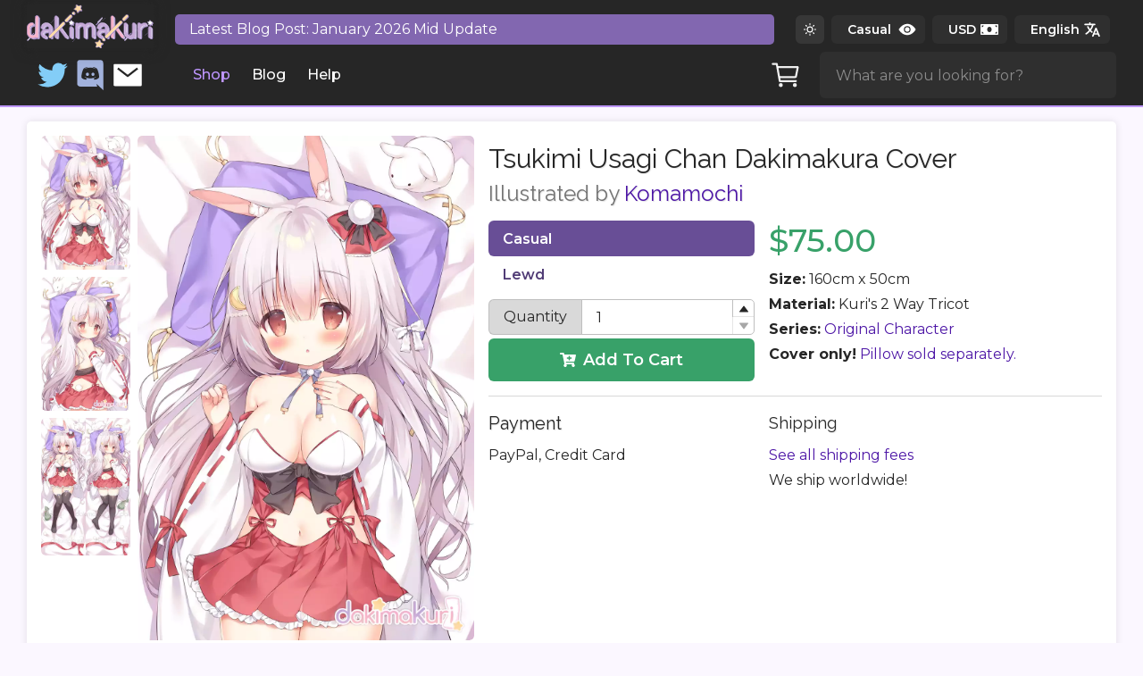

--- FILE ---
content_type: text/html
request_url: https://dakimakuri.com/shop/item/tsukimi-usagi
body_size: 140596
content:
<!DOCTYPE html><html lang="en"><head><link rel="manifest" href="/manifest.json"/><link rel="stylesheet" data-href="https://fonts.googleapis.com/css?family=Montserrat:100,200,300,400,500,600,700,800,900&amp;display=swap"/><link rel="stylesheet" data-href="https://fonts.googleapis.com/css?family=Raleway:100,200,300,400,500,600,700,800,900&amp;display=swap"/><script async="" src="https://www.googletagmanager.com/gtag/js?id=126665991-1]"></script><script>
                window.dataLayer = window.dataLayer || [];
                function gtag(){dataLayer.push(arguments);}
                gtag('js', new Date());
                gtag('config', 'G-3WWWM5437Q', { page_path: window.location.pathname });
              </script><link rel="preconnect" href="https://fonts.gstatic.com" crossorigin /><meta name="viewport" content="width=device-width"/><meta charSet="utf-8"/><title>Tsukimi Usagi Chan Dakimakura Cover - Dakimakuri</title><meta name="robots" content="index,follow"/><meta name="googlebot" content="index,follow"/><meta name="description" content="Tsukimi Usagi Chan Illustrated by Komamochi"/><meta name="twitter:card" content="summary_large_image"/><meta name="twitter:site" content="@dakikuri"/><meta name="twitter:creator" content="@dakikuri"/><meta property="og:title" content="Tsukimi Usagi Chan Dakimakura Cover"/><meta property="og:description" content="Tsukimi Usagi Chan Illustrated by Komamochi"/><meta property="og:url" content="https://dakimakuri.com/shop/item/tsukimi-usagi"/><meta property="og:type" content="website"/><meta property="og:image" content="https://media.dakimakuri.com/new2/images/27de7372864d3010b4a5b305dd3c2cd8.jpg"/><meta property="og:locale" content="en"/><meta property="og:site_name" content="Dakimakuri"/><link rel="canonical" href="https://dakimakuri.com/shop/item/tsukimi-usagi"/><meta name="next-head-count" content="17"/><noscript data-n-css=""></noscript><script defer="" nomodule="" src="/_next/static/chunks/polyfills-a40ef1678bae11e696dba45124eadd70.js"></script><script src="/_next/static/chunks/webpack-084900e204fb73699287.js" defer=""></script><script src="/_next/static/chunks/framework-c41981b77061a95fed13.js" defer=""></script><script src="/_next/static/chunks/main-bff39f6cd1790868e8db.js" defer=""></script><script src="/_next/static/chunks/pages/_app-ecaa9511507354f39514.js" defer=""></script><script src="/_next/static/chunks/3471-986b4a19c85e5de7b1e8.js" defer=""></script><script src="/_next/static/chunks/8878-b0f1a7e94cb94cf0bee8.js" defer=""></script><script src="/_next/static/chunks/6801-f08a2a9d06a2fc5d5848.js" defer=""></script><script src="/_next/static/chunks/4069-68cc7402eca81adddf58.js" defer=""></script><script src="/_next/static/chunks/pages/shop/item/%5Bitem%5D-91f06ef56bd8e6c99b01.js" defer=""></script><script src="/_next/static/APhfSGlCXDyLhR_SyHKrq/_buildManifest.js" defer=""></script><script src="/_next/static/APhfSGlCXDyLhR_SyHKrq/_ssgManifest.js" defer=""></script><style data-href="https://fonts.googleapis.com/css?family=Montserrat:100,200,300,400,500,600,700,800,900&display=swap">@font-face{font-family:'Montserrat';font-style:normal;font-weight:100;font-display:swap;src:url(https://fonts.gstatic.com/l/font?kit=JTUHjIg1_i6t8kCHKm4532VJOt5-QNFgpCtr6Xw5aXw&skey=7bc19f711c0de8f&v=v31) format('woff')}@font-face{font-family:'Montserrat';font-style:normal;font-weight:200;font-display:swap;src:url(https://fonts.gstatic.com/l/font?kit=JTUHjIg1_i6t8kCHKm4532VJOt5-QNFgpCvr6Hw5aXw&skey=7bc19f711c0de8f&v=v31) format('woff')}@font-face{font-family:'Montserrat';font-style:normal;font-weight:300;font-display:swap;src:url(https://fonts.gstatic.com/l/font?kit=JTUHjIg1_i6t8kCHKm4532VJOt5-QNFgpCs16Hw5aXw&skey=7bc19f711c0de8f&v=v31) format('woff')}@font-face{font-family:'Montserrat';font-style:normal;font-weight:400;font-display:swap;src:url(https://fonts.gstatic.com/l/font?kit=JTUHjIg1_i6t8kCHKm4532VJOt5-QNFgpCtr6Hw5aXw&skey=7bc19f711c0de8f&v=v31) format('woff')}@font-face{font-family:'Montserrat';font-style:normal;font-weight:500;font-display:swap;src:url(https://fonts.gstatic.com/l/font?kit=JTUHjIg1_i6t8kCHKm4532VJOt5-QNFgpCtZ6Hw5aXw&skey=7bc19f711c0de8f&v=v31) format('woff')}@font-face{font-family:'Montserrat';font-style:normal;font-weight:600;font-display:swap;src:url(https://fonts.gstatic.com/l/font?kit=JTUHjIg1_i6t8kCHKm4532VJOt5-QNFgpCu173w5aXw&skey=7bc19f711c0de8f&v=v31) format('woff')}@font-face{font-family:'Montserrat';font-style:normal;font-weight:700;font-display:swap;src:url(https://fonts.gstatic.com/l/font?kit=JTUHjIg1_i6t8kCHKm4532VJOt5-QNFgpCuM73w5aXw&skey=7bc19f711c0de8f&v=v31) format('woff')}@font-face{font-family:'Montserrat';font-style:normal;font-weight:800;font-display:swap;src:url(https://fonts.gstatic.com/l/font?kit=JTUHjIg1_i6t8kCHKm4532VJOt5-QNFgpCvr73w5aXw&skey=7bc19f711c0de8f&v=v31) format('woff')}@font-face{font-family:'Montserrat';font-style:normal;font-weight:900;font-display:swap;src:url(https://fonts.gstatic.com/l/font?kit=JTUHjIg1_i6t8kCHKm4532VJOt5-QNFgpCvC73w5aXw&skey=7bc19f711c0de8f&v=v31) format('woff')}@font-face{font-family:'Montserrat';font-style:normal;font-weight:100;font-display:swap;src:url(https://fonts.gstatic.com/s/montserrat/v31/JTUSjIg1_i6t8kCHKm459WRhyyTh89ZNpQ.woff2) format('woff2');unicode-range:U+0460-052F,U+1C80-1C8A,U+20B4,U+2DE0-2DFF,U+A640-A69F,U+FE2E-FE2F}@font-face{font-family:'Montserrat';font-style:normal;font-weight:100;font-display:swap;src:url(https://fonts.gstatic.com/s/montserrat/v31/JTUSjIg1_i6t8kCHKm459W1hyyTh89ZNpQ.woff2) format('woff2');unicode-range:U+0301,U+0400-045F,U+0490-0491,U+04B0-04B1,U+2116}@font-face{font-family:'Montserrat';font-style:normal;font-weight:100;font-display:swap;src:url(https://fonts.gstatic.com/s/montserrat/v31/JTUSjIg1_i6t8kCHKm459WZhyyTh89ZNpQ.woff2) format('woff2');unicode-range:U+0102-0103,U+0110-0111,U+0128-0129,U+0168-0169,U+01A0-01A1,U+01AF-01B0,U+0300-0301,U+0303-0304,U+0308-0309,U+0323,U+0329,U+1EA0-1EF9,U+20AB}@font-face{font-family:'Montserrat';font-style:normal;font-weight:100;font-display:swap;src:url(https://fonts.gstatic.com/s/montserrat/v31/JTUSjIg1_i6t8kCHKm459WdhyyTh89ZNpQ.woff2) format('woff2');unicode-range:U+0100-02BA,U+02BD-02C5,U+02C7-02CC,U+02CE-02D7,U+02DD-02FF,U+0304,U+0308,U+0329,U+1D00-1DBF,U+1E00-1E9F,U+1EF2-1EFF,U+2020,U+20A0-20AB,U+20AD-20C0,U+2113,U+2C60-2C7F,U+A720-A7FF}@font-face{font-family:'Montserrat';font-style:normal;font-weight:100;font-display:swap;src:url(https://fonts.gstatic.com/s/montserrat/v31/JTUSjIg1_i6t8kCHKm459WlhyyTh89Y.woff2) format('woff2');unicode-range:U+0000-00FF,U+0131,U+0152-0153,U+02BB-02BC,U+02C6,U+02DA,U+02DC,U+0304,U+0308,U+0329,U+2000-206F,U+20AC,U+2122,U+2191,U+2193,U+2212,U+2215,U+FEFF,U+FFFD}@font-face{font-family:'Montserrat';font-style:normal;font-weight:200;font-display:swap;src:url(https://fonts.gstatic.com/s/montserrat/v31/JTUSjIg1_i6t8kCHKm459WRhyyTh89ZNpQ.woff2) format('woff2');unicode-range:U+0460-052F,U+1C80-1C8A,U+20B4,U+2DE0-2DFF,U+A640-A69F,U+FE2E-FE2F}@font-face{font-family:'Montserrat';font-style:normal;font-weight:200;font-display:swap;src:url(https://fonts.gstatic.com/s/montserrat/v31/JTUSjIg1_i6t8kCHKm459W1hyyTh89ZNpQ.woff2) format('woff2');unicode-range:U+0301,U+0400-045F,U+0490-0491,U+04B0-04B1,U+2116}@font-face{font-family:'Montserrat';font-style:normal;font-weight:200;font-display:swap;src:url(https://fonts.gstatic.com/s/montserrat/v31/JTUSjIg1_i6t8kCHKm459WZhyyTh89ZNpQ.woff2) format('woff2');unicode-range:U+0102-0103,U+0110-0111,U+0128-0129,U+0168-0169,U+01A0-01A1,U+01AF-01B0,U+0300-0301,U+0303-0304,U+0308-0309,U+0323,U+0329,U+1EA0-1EF9,U+20AB}@font-face{font-family:'Montserrat';font-style:normal;font-weight:200;font-display:swap;src:url(https://fonts.gstatic.com/s/montserrat/v31/JTUSjIg1_i6t8kCHKm459WdhyyTh89ZNpQ.woff2) format('woff2');unicode-range:U+0100-02BA,U+02BD-02C5,U+02C7-02CC,U+02CE-02D7,U+02DD-02FF,U+0304,U+0308,U+0329,U+1D00-1DBF,U+1E00-1E9F,U+1EF2-1EFF,U+2020,U+20A0-20AB,U+20AD-20C0,U+2113,U+2C60-2C7F,U+A720-A7FF}@font-face{font-family:'Montserrat';font-style:normal;font-weight:200;font-display:swap;src:url(https://fonts.gstatic.com/s/montserrat/v31/JTUSjIg1_i6t8kCHKm459WlhyyTh89Y.woff2) format('woff2');unicode-range:U+0000-00FF,U+0131,U+0152-0153,U+02BB-02BC,U+02C6,U+02DA,U+02DC,U+0304,U+0308,U+0329,U+2000-206F,U+20AC,U+2122,U+2191,U+2193,U+2212,U+2215,U+FEFF,U+FFFD}@font-face{font-family:'Montserrat';font-style:normal;font-weight:300;font-display:swap;src:url(https://fonts.gstatic.com/s/montserrat/v31/JTUSjIg1_i6t8kCHKm459WRhyyTh89ZNpQ.woff2) format('woff2');unicode-range:U+0460-052F,U+1C80-1C8A,U+20B4,U+2DE0-2DFF,U+A640-A69F,U+FE2E-FE2F}@font-face{font-family:'Montserrat';font-style:normal;font-weight:300;font-display:swap;src:url(https://fonts.gstatic.com/s/montserrat/v31/JTUSjIg1_i6t8kCHKm459W1hyyTh89ZNpQ.woff2) format('woff2');unicode-range:U+0301,U+0400-045F,U+0490-0491,U+04B0-04B1,U+2116}@font-face{font-family:'Montserrat';font-style:normal;font-weight:300;font-display:swap;src:url(https://fonts.gstatic.com/s/montserrat/v31/JTUSjIg1_i6t8kCHKm459WZhyyTh89ZNpQ.woff2) format('woff2');unicode-range:U+0102-0103,U+0110-0111,U+0128-0129,U+0168-0169,U+01A0-01A1,U+01AF-01B0,U+0300-0301,U+0303-0304,U+0308-0309,U+0323,U+0329,U+1EA0-1EF9,U+20AB}@font-face{font-family:'Montserrat';font-style:normal;font-weight:300;font-display:swap;src:url(https://fonts.gstatic.com/s/montserrat/v31/JTUSjIg1_i6t8kCHKm459WdhyyTh89ZNpQ.woff2) format('woff2');unicode-range:U+0100-02BA,U+02BD-02C5,U+02C7-02CC,U+02CE-02D7,U+02DD-02FF,U+0304,U+0308,U+0329,U+1D00-1DBF,U+1E00-1E9F,U+1EF2-1EFF,U+2020,U+20A0-20AB,U+20AD-20C0,U+2113,U+2C60-2C7F,U+A720-A7FF}@font-face{font-family:'Montserrat';font-style:normal;font-weight:300;font-display:swap;src:url(https://fonts.gstatic.com/s/montserrat/v31/JTUSjIg1_i6t8kCHKm459WlhyyTh89Y.woff2) format('woff2');unicode-range:U+0000-00FF,U+0131,U+0152-0153,U+02BB-02BC,U+02C6,U+02DA,U+02DC,U+0304,U+0308,U+0329,U+2000-206F,U+20AC,U+2122,U+2191,U+2193,U+2212,U+2215,U+FEFF,U+FFFD}@font-face{font-family:'Montserrat';font-style:normal;font-weight:400;font-display:swap;src:url(https://fonts.gstatic.com/s/montserrat/v31/JTUSjIg1_i6t8kCHKm459WRhyyTh89ZNpQ.woff2) format('woff2');unicode-range:U+0460-052F,U+1C80-1C8A,U+20B4,U+2DE0-2DFF,U+A640-A69F,U+FE2E-FE2F}@font-face{font-family:'Montserrat';font-style:normal;font-weight:400;font-display:swap;src:url(https://fonts.gstatic.com/s/montserrat/v31/JTUSjIg1_i6t8kCHKm459W1hyyTh89ZNpQ.woff2) format('woff2');unicode-range:U+0301,U+0400-045F,U+0490-0491,U+04B0-04B1,U+2116}@font-face{font-family:'Montserrat';font-style:normal;font-weight:400;font-display:swap;src:url(https://fonts.gstatic.com/s/montserrat/v31/JTUSjIg1_i6t8kCHKm459WZhyyTh89ZNpQ.woff2) format('woff2');unicode-range:U+0102-0103,U+0110-0111,U+0128-0129,U+0168-0169,U+01A0-01A1,U+01AF-01B0,U+0300-0301,U+0303-0304,U+0308-0309,U+0323,U+0329,U+1EA0-1EF9,U+20AB}@font-face{font-family:'Montserrat';font-style:normal;font-weight:400;font-display:swap;src:url(https://fonts.gstatic.com/s/montserrat/v31/JTUSjIg1_i6t8kCHKm459WdhyyTh89ZNpQ.woff2) format('woff2');unicode-range:U+0100-02BA,U+02BD-02C5,U+02C7-02CC,U+02CE-02D7,U+02DD-02FF,U+0304,U+0308,U+0329,U+1D00-1DBF,U+1E00-1E9F,U+1EF2-1EFF,U+2020,U+20A0-20AB,U+20AD-20C0,U+2113,U+2C60-2C7F,U+A720-A7FF}@font-face{font-family:'Montserrat';font-style:normal;font-weight:400;font-display:swap;src:url(https://fonts.gstatic.com/s/montserrat/v31/JTUSjIg1_i6t8kCHKm459WlhyyTh89Y.woff2) format('woff2');unicode-range:U+0000-00FF,U+0131,U+0152-0153,U+02BB-02BC,U+02C6,U+02DA,U+02DC,U+0304,U+0308,U+0329,U+2000-206F,U+20AC,U+2122,U+2191,U+2193,U+2212,U+2215,U+FEFF,U+FFFD}@font-face{font-family:'Montserrat';font-style:normal;font-weight:500;font-display:swap;src:url(https://fonts.gstatic.com/s/montserrat/v31/JTUSjIg1_i6t8kCHKm459WRhyyTh89ZNpQ.woff2) format('woff2');unicode-range:U+0460-052F,U+1C80-1C8A,U+20B4,U+2DE0-2DFF,U+A640-A69F,U+FE2E-FE2F}@font-face{font-family:'Montserrat';font-style:normal;font-weight:500;font-display:swap;src:url(https://fonts.gstatic.com/s/montserrat/v31/JTUSjIg1_i6t8kCHKm459W1hyyTh89ZNpQ.woff2) format('woff2');unicode-range:U+0301,U+0400-045F,U+0490-0491,U+04B0-04B1,U+2116}@font-face{font-family:'Montserrat';font-style:normal;font-weight:500;font-display:swap;src:url(https://fonts.gstatic.com/s/montserrat/v31/JTUSjIg1_i6t8kCHKm459WZhyyTh89ZNpQ.woff2) format('woff2');unicode-range:U+0102-0103,U+0110-0111,U+0128-0129,U+0168-0169,U+01A0-01A1,U+01AF-01B0,U+0300-0301,U+0303-0304,U+0308-0309,U+0323,U+0329,U+1EA0-1EF9,U+20AB}@font-face{font-family:'Montserrat';font-style:normal;font-weight:500;font-display:swap;src:url(https://fonts.gstatic.com/s/montserrat/v31/JTUSjIg1_i6t8kCHKm459WdhyyTh89ZNpQ.woff2) format('woff2');unicode-range:U+0100-02BA,U+02BD-02C5,U+02C7-02CC,U+02CE-02D7,U+02DD-02FF,U+0304,U+0308,U+0329,U+1D00-1DBF,U+1E00-1E9F,U+1EF2-1EFF,U+2020,U+20A0-20AB,U+20AD-20C0,U+2113,U+2C60-2C7F,U+A720-A7FF}@font-face{font-family:'Montserrat';font-style:normal;font-weight:500;font-display:swap;src:url(https://fonts.gstatic.com/s/montserrat/v31/JTUSjIg1_i6t8kCHKm459WlhyyTh89Y.woff2) format('woff2');unicode-range:U+0000-00FF,U+0131,U+0152-0153,U+02BB-02BC,U+02C6,U+02DA,U+02DC,U+0304,U+0308,U+0329,U+2000-206F,U+20AC,U+2122,U+2191,U+2193,U+2212,U+2215,U+FEFF,U+FFFD}@font-face{font-family:'Montserrat';font-style:normal;font-weight:600;font-display:swap;src:url(https://fonts.gstatic.com/s/montserrat/v31/JTUSjIg1_i6t8kCHKm459WRhyyTh89ZNpQ.woff2) format('woff2');unicode-range:U+0460-052F,U+1C80-1C8A,U+20B4,U+2DE0-2DFF,U+A640-A69F,U+FE2E-FE2F}@font-face{font-family:'Montserrat';font-style:normal;font-weight:600;font-display:swap;src:url(https://fonts.gstatic.com/s/montserrat/v31/JTUSjIg1_i6t8kCHKm459W1hyyTh89ZNpQ.woff2) format('woff2');unicode-range:U+0301,U+0400-045F,U+0490-0491,U+04B0-04B1,U+2116}@font-face{font-family:'Montserrat';font-style:normal;font-weight:600;font-display:swap;src:url(https://fonts.gstatic.com/s/montserrat/v31/JTUSjIg1_i6t8kCHKm459WZhyyTh89ZNpQ.woff2) format('woff2');unicode-range:U+0102-0103,U+0110-0111,U+0128-0129,U+0168-0169,U+01A0-01A1,U+01AF-01B0,U+0300-0301,U+0303-0304,U+0308-0309,U+0323,U+0329,U+1EA0-1EF9,U+20AB}@font-face{font-family:'Montserrat';font-style:normal;font-weight:600;font-display:swap;src:url(https://fonts.gstatic.com/s/montserrat/v31/JTUSjIg1_i6t8kCHKm459WdhyyTh89ZNpQ.woff2) format('woff2');unicode-range:U+0100-02BA,U+02BD-02C5,U+02C7-02CC,U+02CE-02D7,U+02DD-02FF,U+0304,U+0308,U+0329,U+1D00-1DBF,U+1E00-1E9F,U+1EF2-1EFF,U+2020,U+20A0-20AB,U+20AD-20C0,U+2113,U+2C60-2C7F,U+A720-A7FF}@font-face{font-family:'Montserrat';font-style:normal;font-weight:600;font-display:swap;src:url(https://fonts.gstatic.com/s/montserrat/v31/JTUSjIg1_i6t8kCHKm459WlhyyTh89Y.woff2) format('woff2');unicode-range:U+0000-00FF,U+0131,U+0152-0153,U+02BB-02BC,U+02C6,U+02DA,U+02DC,U+0304,U+0308,U+0329,U+2000-206F,U+20AC,U+2122,U+2191,U+2193,U+2212,U+2215,U+FEFF,U+FFFD}@font-face{font-family:'Montserrat';font-style:normal;font-weight:700;font-display:swap;src:url(https://fonts.gstatic.com/s/montserrat/v31/JTUSjIg1_i6t8kCHKm459WRhyyTh89ZNpQ.woff2) format('woff2');unicode-range:U+0460-052F,U+1C80-1C8A,U+20B4,U+2DE0-2DFF,U+A640-A69F,U+FE2E-FE2F}@font-face{font-family:'Montserrat';font-style:normal;font-weight:700;font-display:swap;src:url(https://fonts.gstatic.com/s/montserrat/v31/JTUSjIg1_i6t8kCHKm459W1hyyTh89ZNpQ.woff2) format('woff2');unicode-range:U+0301,U+0400-045F,U+0490-0491,U+04B0-04B1,U+2116}@font-face{font-family:'Montserrat';font-style:normal;font-weight:700;font-display:swap;src:url(https://fonts.gstatic.com/s/montserrat/v31/JTUSjIg1_i6t8kCHKm459WZhyyTh89ZNpQ.woff2) format('woff2');unicode-range:U+0102-0103,U+0110-0111,U+0128-0129,U+0168-0169,U+01A0-01A1,U+01AF-01B0,U+0300-0301,U+0303-0304,U+0308-0309,U+0323,U+0329,U+1EA0-1EF9,U+20AB}@font-face{font-family:'Montserrat';font-style:normal;font-weight:700;font-display:swap;src:url(https://fonts.gstatic.com/s/montserrat/v31/JTUSjIg1_i6t8kCHKm459WdhyyTh89ZNpQ.woff2) format('woff2');unicode-range:U+0100-02BA,U+02BD-02C5,U+02C7-02CC,U+02CE-02D7,U+02DD-02FF,U+0304,U+0308,U+0329,U+1D00-1DBF,U+1E00-1E9F,U+1EF2-1EFF,U+2020,U+20A0-20AB,U+20AD-20C0,U+2113,U+2C60-2C7F,U+A720-A7FF}@font-face{font-family:'Montserrat';font-style:normal;font-weight:700;font-display:swap;src:url(https://fonts.gstatic.com/s/montserrat/v31/JTUSjIg1_i6t8kCHKm459WlhyyTh89Y.woff2) format('woff2');unicode-range:U+0000-00FF,U+0131,U+0152-0153,U+02BB-02BC,U+02C6,U+02DA,U+02DC,U+0304,U+0308,U+0329,U+2000-206F,U+20AC,U+2122,U+2191,U+2193,U+2212,U+2215,U+FEFF,U+FFFD}@font-face{font-family:'Montserrat';font-style:normal;font-weight:800;font-display:swap;src:url(https://fonts.gstatic.com/s/montserrat/v31/JTUSjIg1_i6t8kCHKm459WRhyyTh89ZNpQ.woff2) format('woff2');unicode-range:U+0460-052F,U+1C80-1C8A,U+20B4,U+2DE0-2DFF,U+A640-A69F,U+FE2E-FE2F}@font-face{font-family:'Montserrat';font-style:normal;font-weight:800;font-display:swap;src:url(https://fonts.gstatic.com/s/montserrat/v31/JTUSjIg1_i6t8kCHKm459W1hyyTh89ZNpQ.woff2) format('woff2');unicode-range:U+0301,U+0400-045F,U+0490-0491,U+04B0-04B1,U+2116}@font-face{font-family:'Montserrat';font-style:normal;font-weight:800;font-display:swap;src:url(https://fonts.gstatic.com/s/montserrat/v31/JTUSjIg1_i6t8kCHKm459WZhyyTh89ZNpQ.woff2) format('woff2');unicode-range:U+0102-0103,U+0110-0111,U+0128-0129,U+0168-0169,U+01A0-01A1,U+01AF-01B0,U+0300-0301,U+0303-0304,U+0308-0309,U+0323,U+0329,U+1EA0-1EF9,U+20AB}@font-face{font-family:'Montserrat';font-style:normal;font-weight:800;font-display:swap;src:url(https://fonts.gstatic.com/s/montserrat/v31/JTUSjIg1_i6t8kCHKm459WdhyyTh89ZNpQ.woff2) format('woff2');unicode-range:U+0100-02BA,U+02BD-02C5,U+02C7-02CC,U+02CE-02D7,U+02DD-02FF,U+0304,U+0308,U+0329,U+1D00-1DBF,U+1E00-1E9F,U+1EF2-1EFF,U+2020,U+20A0-20AB,U+20AD-20C0,U+2113,U+2C60-2C7F,U+A720-A7FF}@font-face{font-family:'Montserrat';font-style:normal;font-weight:800;font-display:swap;src:url(https://fonts.gstatic.com/s/montserrat/v31/JTUSjIg1_i6t8kCHKm459WlhyyTh89Y.woff2) format('woff2');unicode-range:U+0000-00FF,U+0131,U+0152-0153,U+02BB-02BC,U+02C6,U+02DA,U+02DC,U+0304,U+0308,U+0329,U+2000-206F,U+20AC,U+2122,U+2191,U+2193,U+2212,U+2215,U+FEFF,U+FFFD}@font-face{font-family:'Montserrat';font-style:normal;font-weight:900;font-display:swap;src:url(https://fonts.gstatic.com/s/montserrat/v31/JTUSjIg1_i6t8kCHKm459WRhyyTh89ZNpQ.woff2) format('woff2');unicode-range:U+0460-052F,U+1C80-1C8A,U+20B4,U+2DE0-2DFF,U+A640-A69F,U+FE2E-FE2F}@font-face{font-family:'Montserrat';font-style:normal;font-weight:900;font-display:swap;src:url(https://fonts.gstatic.com/s/montserrat/v31/JTUSjIg1_i6t8kCHKm459W1hyyTh89ZNpQ.woff2) format('woff2');unicode-range:U+0301,U+0400-045F,U+0490-0491,U+04B0-04B1,U+2116}@font-face{font-family:'Montserrat';font-style:normal;font-weight:900;font-display:swap;src:url(https://fonts.gstatic.com/s/montserrat/v31/JTUSjIg1_i6t8kCHKm459WZhyyTh89ZNpQ.woff2) format('woff2');unicode-range:U+0102-0103,U+0110-0111,U+0128-0129,U+0168-0169,U+01A0-01A1,U+01AF-01B0,U+0300-0301,U+0303-0304,U+0308-0309,U+0323,U+0329,U+1EA0-1EF9,U+20AB}@font-face{font-family:'Montserrat';font-style:normal;font-weight:900;font-display:swap;src:url(https://fonts.gstatic.com/s/montserrat/v31/JTUSjIg1_i6t8kCHKm459WdhyyTh89ZNpQ.woff2) format('woff2');unicode-range:U+0100-02BA,U+02BD-02C5,U+02C7-02CC,U+02CE-02D7,U+02DD-02FF,U+0304,U+0308,U+0329,U+1D00-1DBF,U+1E00-1E9F,U+1EF2-1EFF,U+2020,U+20A0-20AB,U+20AD-20C0,U+2113,U+2C60-2C7F,U+A720-A7FF}@font-face{font-family:'Montserrat';font-style:normal;font-weight:900;font-display:swap;src:url(https://fonts.gstatic.com/s/montserrat/v31/JTUSjIg1_i6t8kCHKm459WlhyyTh89Y.woff2) format('woff2');unicode-range:U+0000-00FF,U+0131,U+0152-0153,U+02BB-02BC,U+02C6,U+02DA,U+02DC,U+0304,U+0308,U+0329,U+2000-206F,U+20AC,U+2122,U+2191,U+2193,U+2212,U+2215,U+FEFF,U+FFFD}</style><style data-href="https://fonts.googleapis.com/css?family=Raleway:100,200,300,400,500,600,700,800,900&display=swap">@font-face{font-family:'Raleway';font-style:normal;font-weight:100;font-display:swap;src:url(https://fonts.gstatic.com/l/font?kit=1Ptxg8zYS_SKggPN4iEgvnHyvveLxVvao7CIPrc&skey=30a27f2564731c64&v=v37) format('woff')}@font-face{font-family:'Raleway';font-style:normal;font-weight:200;font-display:swap;src:url(https://fonts.gstatic.com/l/font?kit=1Ptxg8zYS_SKggPN4iEgvnHyvveLxVtaorCIPrc&skey=30a27f2564731c64&v=v37) format('woff')}@font-face{font-family:'Raleway';font-style:normal;font-weight:300;font-display:swap;src:url(https://fonts.gstatic.com/l/font?kit=1Ptxg8zYS_SKggPN4iEgvnHyvveLxVuEorCIPrc&skey=30a27f2564731c64&v=v37) format('woff')}@font-face{font-family:'Raleway';font-style:normal;font-weight:400;font-display:swap;src:url(https://fonts.gstatic.com/l/font?kit=1Ptxg8zYS_SKggPN4iEgvnHyvveLxVvaorCIPrc&skey=30a27f2564731c64&v=v37) format('woff')}@font-face{font-family:'Raleway';font-style:normal;font-weight:500;font-display:swap;src:url(https://fonts.gstatic.com/l/font?kit=1Ptxg8zYS_SKggPN4iEgvnHyvveLxVvoorCIPrc&skey=30a27f2564731c64&v=v37) format('woff')}@font-face{font-family:'Raleway';font-style:normal;font-weight:600;font-display:swap;src:url(https://fonts.gstatic.com/l/font?kit=1Ptxg8zYS_SKggPN4iEgvnHyvveLxVsEpbCIPrc&skey=30a27f2564731c64&v=v37) format('woff')}@font-face{font-family:'Raleway';font-style:normal;font-weight:700;font-display:swap;src:url(https://fonts.gstatic.com/l/font?kit=1Ptxg8zYS_SKggPN4iEgvnHyvveLxVs9pbCIPrc&skey=30a27f2564731c64&v=v37) format('woff')}@font-face{font-family:'Raleway';font-style:normal;font-weight:800;font-display:swap;src:url(https://fonts.gstatic.com/l/font?kit=1Ptxg8zYS_SKggPN4iEgvnHyvveLxVtapbCIPrc&skey=30a27f2564731c64&v=v37) format('woff')}@font-face{font-family:'Raleway';font-style:normal;font-weight:900;font-display:swap;src:url(https://fonts.gstatic.com/l/font?kit=1Ptxg8zYS_SKggPN4iEgvnHyvveLxVtzpbCIPrc&skey=30a27f2564731c64&v=v37) format('woff')}@font-face{font-family:'Raleway';font-style:normal;font-weight:100;font-display:swap;src:url(https://fonts.gstatic.com/s/raleway/v37/1Ptug8zYS_SKggPNyCAIT4ttDfCmxA.woff2) format('woff2');unicode-range:U+0460-052F,U+1C80-1C8A,U+20B4,U+2DE0-2DFF,U+A640-A69F,U+FE2E-FE2F}@font-face{font-family:'Raleway';font-style:normal;font-weight:100;font-display:swap;src:url(https://fonts.gstatic.com/s/raleway/v37/1Ptug8zYS_SKggPNyCkIT4ttDfCmxA.woff2) format('woff2');unicode-range:U+0301,U+0400-045F,U+0490-0491,U+04B0-04B1,U+2116}@font-face{font-family:'Raleway';font-style:normal;font-weight:100;font-display:swap;src:url(https://fonts.gstatic.com/s/raleway/v37/1Ptug8zYS_SKggPNyCIIT4ttDfCmxA.woff2) format('woff2');unicode-range:U+0102-0103,U+0110-0111,U+0128-0129,U+0168-0169,U+01A0-01A1,U+01AF-01B0,U+0300-0301,U+0303-0304,U+0308-0309,U+0323,U+0329,U+1EA0-1EF9,U+20AB}@font-face{font-family:'Raleway';font-style:normal;font-weight:100;font-display:swap;src:url(https://fonts.gstatic.com/s/raleway/v37/1Ptug8zYS_SKggPNyCMIT4ttDfCmxA.woff2) format('woff2');unicode-range:U+0100-02BA,U+02BD-02C5,U+02C7-02CC,U+02CE-02D7,U+02DD-02FF,U+0304,U+0308,U+0329,U+1D00-1DBF,U+1E00-1E9F,U+1EF2-1EFF,U+2020,U+20A0-20AB,U+20AD-20C0,U+2113,U+2C60-2C7F,U+A720-A7FF}@font-face{font-family:'Raleway';font-style:normal;font-weight:100;font-display:swap;src:url(https://fonts.gstatic.com/s/raleway/v37/1Ptug8zYS_SKggPNyC0IT4ttDfA.woff2) format('woff2');unicode-range:U+0000-00FF,U+0131,U+0152-0153,U+02BB-02BC,U+02C6,U+02DA,U+02DC,U+0304,U+0308,U+0329,U+2000-206F,U+20AC,U+2122,U+2191,U+2193,U+2212,U+2215,U+FEFF,U+FFFD}@font-face{font-family:'Raleway';font-style:normal;font-weight:200;font-display:swap;src:url(https://fonts.gstatic.com/s/raleway/v37/1Ptug8zYS_SKggPNyCAIT4ttDfCmxA.woff2) format('woff2');unicode-range:U+0460-052F,U+1C80-1C8A,U+20B4,U+2DE0-2DFF,U+A640-A69F,U+FE2E-FE2F}@font-face{font-family:'Raleway';font-style:normal;font-weight:200;font-display:swap;src:url(https://fonts.gstatic.com/s/raleway/v37/1Ptug8zYS_SKggPNyCkIT4ttDfCmxA.woff2) format('woff2');unicode-range:U+0301,U+0400-045F,U+0490-0491,U+04B0-04B1,U+2116}@font-face{font-family:'Raleway';font-style:normal;font-weight:200;font-display:swap;src:url(https://fonts.gstatic.com/s/raleway/v37/1Ptug8zYS_SKggPNyCIIT4ttDfCmxA.woff2) format('woff2');unicode-range:U+0102-0103,U+0110-0111,U+0128-0129,U+0168-0169,U+01A0-01A1,U+01AF-01B0,U+0300-0301,U+0303-0304,U+0308-0309,U+0323,U+0329,U+1EA0-1EF9,U+20AB}@font-face{font-family:'Raleway';font-style:normal;font-weight:200;font-display:swap;src:url(https://fonts.gstatic.com/s/raleway/v37/1Ptug8zYS_SKggPNyCMIT4ttDfCmxA.woff2) format('woff2');unicode-range:U+0100-02BA,U+02BD-02C5,U+02C7-02CC,U+02CE-02D7,U+02DD-02FF,U+0304,U+0308,U+0329,U+1D00-1DBF,U+1E00-1E9F,U+1EF2-1EFF,U+2020,U+20A0-20AB,U+20AD-20C0,U+2113,U+2C60-2C7F,U+A720-A7FF}@font-face{font-family:'Raleway';font-style:normal;font-weight:200;font-display:swap;src:url(https://fonts.gstatic.com/s/raleway/v37/1Ptug8zYS_SKggPNyC0IT4ttDfA.woff2) format('woff2');unicode-range:U+0000-00FF,U+0131,U+0152-0153,U+02BB-02BC,U+02C6,U+02DA,U+02DC,U+0304,U+0308,U+0329,U+2000-206F,U+20AC,U+2122,U+2191,U+2193,U+2212,U+2215,U+FEFF,U+FFFD}@font-face{font-family:'Raleway';font-style:normal;font-weight:300;font-display:swap;src:url(https://fonts.gstatic.com/s/raleway/v37/1Ptug8zYS_SKggPNyCAIT4ttDfCmxA.woff2) format('woff2');unicode-range:U+0460-052F,U+1C80-1C8A,U+20B4,U+2DE0-2DFF,U+A640-A69F,U+FE2E-FE2F}@font-face{font-family:'Raleway';font-style:normal;font-weight:300;font-display:swap;src:url(https://fonts.gstatic.com/s/raleway/v37/1Ptug8zYS_SKggPNyCkIT4ttDfCmxA.woff2) format('woff2');unicode-range:U+0301,U+0400-045F,U+0490-0491,U+04B0-04B1,U+2116}@font-face{font-family:'Raleway';font-style:normal;font-weight:300;font-display:swap;src:url(https://fonts.gstatic.com/s/raleway/v37/1Ptug8zYS_SKggPNyCIIT4ttDfCmxA.woff2) format('woff2');unicode-range:U+0102-0103,U+0110-0111,U+0128-0129,U+0168-0169,U+01A0-01A1,U+01AF-01B0,U+0300-0301,U+0303-0304,U+0308-0309,U+0323,U+0329,U+1EA0-1EF9,U+20AB}@font-face{font-family:'Raleway';font-style:normal;font-weight:300;font-display:swap;src:url(https://fonts.gstatic.com/s/raleway/v37/1Ptug8zYS_SKggPNyCMIT4ttDfCmxA.woff2) format('woff2');unicode-range:U+0100-02BA,U+02BD-02C5,U+02C7-02CC,U+02CE-02D7,U+02DD-02FF,U+0304,U+0308,U+0329,U+1D00-1DBF,U+1E00-1E9F,U+1EF2-1EFF,U+2020,U+20A0-20AB,U+20AD-20C0,U+2113,U+2C60-2C7F,U+A720-A7FF}@font-face{font-family:'Raleway';font-style:normal;font-weight:300;font-display:swap;src:url(https://fonts.gstatic.com/s/raleway/v37/1Ptug8zYS_SKggPNyC0IT4ttDfA.woff2) format('woff2');unicode-range:U+0000-00FF,U+0131,U+0152-0153,U+02BB-02BC,U+02C6,U+02DA,U+02DC,U+0304,U+0308,U+0329,U+2000-206F,U+20AC,U+2122,U+2191,U+2193,U+2212,U+2215,U+FEFF,U+FFFD}@font-face{font-family:'Raleway';font-style:normal;font-weight:400;font-display:swap;src:url(https://fonts.gstatic.com/s/raleway/v37/1Ptug8zYS_SKggPNyCAIT4ttDfCmxA.woff2) format('woff2');unicode-range:U+0460-052F,U+1C80-1C8A,U+20B4,U+2DE0-2DFF,U+A640-A69F,U+FE2E-FE2F}@font-face{font-family:'Raleway';font-style:normal;font-weight:400;font-display:swap;src:url(https://fonts.gstatic.com/s/raleway/v37/1Ptug8zYS_SKggPNyCkIT4ttDfCmxA.woff2) format('woff2');unicode-range:U+0301,U+0400-045F,U+0490-0491,U+04B0-04B1,U+2116}@font-face{font-family:'Raleway';font-style:normal;font-weight:400;font-display:swap;src:url(https://fonts.gstatic.com/s/raleway/v37/1Ptug8zYS_SKggPNyCIIT4ttDfCmxA.woff2) format('woff2');unicode-range:U+0102-0103,U+0110-0111,U+0128-0129,U+0168-0169,U+01A0-01A1,U+01AF-01B0,U+0300-0301,U+0303-0304,U+0308-0309,U+0323,U+0329,U+1EA0-1EF9,U+20AB}@font-face{font-family:'Raleway';font-style:normal;font-weight:400;font-display:swap;src:url(https://fonts.gstatic.com/s/raleway/v37/1Ptug8zYS_SKggPNyCMIT4ttDfCmxA.woff2) format('woff2');unicode-range:U+0100-02BA,U+02BD-02C5,U+02C7-02CC,U+02CE-02D7,U+02DD-02FF,U+0304,U+0308,U+0329,U+1D00-1DBF,U+1E00-1E9F,U+1EF2-1EFF,U+2020,U+20A0-20AB,U+20AD-20C0,U+2113,U+2C60-2C7F,U+A720-A7FF}@font-face{font-family:'Raleway';font-style:normal;font-weight:400;font-display:swap;src:url(https://fonts.gstatic.com/s/raleway/v37/1Ptug8zYS_SKggPNyC0IT4ttDfA.woff2) format('woff2');unicode-range:U+0000-00FF,U+0131,U+0152-0153,U+02BB-02BC,U+02C6,U+02DA,U+02DC,U+0304,U+0308,U+0329,U+2000-206F,U+20AC,U+2122,U+2191,U+2193,U+2212,U+2215,U+FEFF,U+FFFD}@font-face{font-family:'Raleway';font-style:normal;font-weight:500;font-display:swap;src:url(https://fonts.gstatic.com/s/raleway/v37/1Ptug8zYS_SKggPNyCAIT4ttDfCmxA.woff2) format('woff2');unicode-range:U+0460-052F,U+1C80-1C8A,U+20B4,U+2DE0-2DFF,U+A640-A69F,U+FE2E-FE2F}@font-face{font-family:'Raleway';font-style:normal;font-weight:500;font-display:swap;src:url(https://fonts.gstatic.com/s/raleway/v37/1Ptug8zYS_SKggPNyCkIT4ttDfCmxA.woff2) format('woff2');unicode-range:U+0301,U+0400-045F,U+0490-0491,U+04B0-04B1,U+2116}@font-face{font-family:'Raleway';font-style:normal;font-weight:500;font-display:swap;src:url(https://fonts.gstatic.com/s/raleway/v37/1Ptug8zYS_SKggPNyCIIT4ttDfCmxA.woff2) format('woff2');unicode-range:U+0102-0103,U+0110-0111,U+0128-0129,U+0168-0169,U+01A0-01A1,U+01AF-01B0,U+0300-0301,U+0303-0304,U+0308-0309,U+0323,U+0329,U+1EA0-1EF9,U+20AB}@font-face{font-family:'Raleway';font-style:normal;font-weight:500;font-display:swap;src:url(https://fonts.gstatic.com/s/raleway/v37/1Ptug8zYS_SKggPNyCMIT4ttDfCmxA.woff2) format('woff2');unicode-range:U+0100-02BA,U+02BD-02C5,U+02C7-02CC,U+02CE-02D7,U+02DD-02FF,U+0304,U+0308,U+0329,U+1D00-1DBF,U+1E00-1E9F,U+1EF2-1EFF,U+2020,U+20A0-20AB,U+20AD-20C0,U+2113,U+2C60-2C7F,U+A720-A7FF}@font-face{font-family:'Raleway';font-style:normal;font-weight:500;font-display:swap;src:url(https://fonts.gstatic.com/s/raleway/v37/1Ptug8zYS_SKggPNyC0IT4ttDfA.woff2) format('woff2');unicode-range:U+0000-00FF,U+0131,U+0152-0153,U+02BB-02BC,U+02C6,U+02DA,U+02DC,U+0304,U+0308,U+0329,U+2000-206F,U+20AC,U+2122,U+2191,U+2193,U+2212,U+2215,U+FEFF,U+FFFD}@font-face{font-family:'Raleway';font-style:normal;font-weight:600;font-display:swap;src:url(https://fonts.gstatic.com/s/raleway/v37/1Ptug8zYS_SKggPNyCAIT4ttDfCmxA.woff2) format('woff2');unicode-range:U+0460-052F,U+1C80-1C8A,U+20B4,U+2DE0-2DFF,U+A640-A69F,U+FE2E-FE2F}@font-face{font-family:'Raleway';font-style:normal;font-weight:600;font-display:swap;src:url(https://fonts.gstatic.com/s/raleway/v37/1Ptug8zYS_SKggPNyCkIT4ttDfCmxA.woff2) format('woff2');unicode-range:U+0301,U+0400-045F,U+0490-0491,U+04B0-04B1,U+2116}@font-face{font-family:'Raleway';font-style:normal;font-weight:600;font-display:swap;src:url(https://fonts.gstatic.com/s/raleway/v37/1Ptug8zYS_SKggPNyCIIT4ttDfCmxA.woff2) format('woff2');unicode-range:U+0102-0103,U+0110-0111,U+0128-0129,U+0168-0169,U+01A0-01A1,U+01AF-01B0,U+0300-0301,U+0303-0304,U+0308-0309,U+0323,U+0329,U+1EA0-1EF9,U+20AB}@font-face{font-family:'Raleway';font-style:normal;font-weight:600;font-display:swap;src:url(https://fonts.gstatic.com/s/raleway/v37/1Ptug8zYS_SKggPNyCMIT4ttDfCmxA.woff2) format('woff2');unicode-range:U+0100-02BA,U+02BD-02C5,U+02C7-02CC,U+02CE-02D7,U+02DD-02FF,U+0304,U+0308,U+0329,U+1D00-1DBF,U+1E00-1E9F,U+1EF2-1EFF,U+2020,U+20A0-20AB,U+20AD-20C0,U+2113,U+2C60-2C7F,U+A720-A7FF}@font-face{font-family:'Raleway';font-style:normal;font-weight:600;font-display:swap;src:url(https://fonts.gstatic.com/s/raleway/v37/1Ptug8zYS_SKggPNyC0IT4ttDfA.woff2) format('woff2');unicode-range:U+0000-00FF,U+0131,U+0152-0153,U+02BB-02BC,U+02C6,U+02DA,U+02DC,U+0304,U+0308,U+0329,U+2000-206F,U+20AC,U+2122,U+2191,U+2193,U+2212,U+2215,U+FEFF,U+FFFD}@font-face{font-family:'Raleway';font-style:normal;font-weight:700;font-display:swap;src:url(https://fonts.gstatic.com/s/raleway/v37/1Ptug8zYS_SKggPNyCAIT4ttDfCmxA.woff2) format('woff2');unicode-range:U+0460-052F,U+1C80-1C8A,U+20B4,U+2DE0-2DFF,U+A640-A69F,U+FE2E-FE2F}@font-face{font-family:'Raleway';font-style:normal;font-weight:700;font-display:swap;src:url(https://fonts.gstatic.com/s/raleway/v37/1Ptug8zYS_SKggPNyCkIT4ttDfCmxA.woff2) format('woff2');unicode-range:U+0301,U+0400-045F,U+0490-0491,U+04B0-04B1,U+2116}@font-face{font-family:'Raleway';font-style:normal;font-weight:700;font-display:swap;src:url(https://fonts.gstatic.com/s/raleway/v37/1Ptug8zYS_SKggPNyCIIT4ttDfCmxA.woff2) format('woff2');unicode-range:U+0102-0103,U+0110-0111,U+0128-0129,U+0168-0169,U+01A0-01A1,U+01AF-01B0,U+0300-0301,U+0303-0304,U+0308-0309,U+0323,U+0329,U+1EA0-1EF9,U+20AB}@font-face{font-family:'Raleway';font-style:normal;font-weight:700;font-display:swap;src:url(https://fonts.gstatic.com/s/raleway/v37/1Ptug8zYS_SKggPNyCMIT4ttDfCmxA.woff2) format('woff2');unicode-range:U+0100-02BA,U+02BD-02C5,U+02C7-02CC,U+02CE-02D7,U+02DD-02FF,U+0304,U+0308,U+0329,U+1D00-1DBF,U+1E00-1E9F,U+1EF2-1EFF,U+2020,U+20A0-20AB,U+20AD-20C0,U+2113,U+2C60-2C7F,U+A720-A7FF}@font-face{font-family:'Raleway';font-style:normal;font-weight:700;font-display:swap;src:url(https://fonts.gstatic.com/s/raleway/v37/1Ptug8zYS_SKggPNyC0IT4ttDfA.woff2) format('woff2');unicode-range:U+0000-00FF,U+0131,U+0152-0153,U+02BB-02BC,U+02C6,U+02DA,U+02DC,U+0304,U+0308,U+0329,U+2000-206F,U+20AC,U+2122,U+2191,U+2193,U+2212,U+2215,U+FEFF,U+FFFD}@font-face{font-family:'Raleway';font-style:normal;font-weight:800;font-display:swap;src:url(https://fonts.gstatic.com/s/raleway/v37/1Ptug8zYS_SKggPNyCAIT4ttDfCmxA.woff2) format('woff2');unicode-range:U+0460-052F,U+1C80-1C8A,U+20B4,U+2DE0-2DFF,U+A640-A69F,U+FE2E-FE2F}@font-face{font-family:'Raleway';font-style:normal;font-weight:800;font-display:swap;src:url(https://fonts.gstatic.com/s/raleway/v37/1Ptug8zYS_SKggPNyCkIT4ttDfCmxA.woff2) format('woff2');unicode-range:U+0301,U+0400-045F,U+0490-0491,U+04B0-04B1,U+2116}@font-face{font-family:'Raleway';font-style:normal;font-weight:800;font-display:swap;src:url(https://fonts.gstatic.com/s/raleway/v37/1Ptug8zYS_SKggPNyCIIT4ttDfCmxA.woff2) format('woff2');unicode-range:U+0102-0103,U+0110-0111,U+0128-0129,U+0168-0169,U+01A0-01A1,U+01AF-01B0,U+0300-0301,U+0303-0304,U+0308-0309,U+0323,U+0329,U+1EA0-1EF9,U+20AB}@font-face{font-family:'Raleway';font-style:normal;font-weight:800;font-display:swap;src:url(https://fonts.gstatic.com/s/raleway/v37/1Ptug8zYS_SKggPNyCMIT4ttDfCmxA.woff2) format('woff2');unicode-range:U+0100-02BA,U+02BD-02C5,U+02C7-02CC,U+02CE-02D7,U+02DD-02FF,U+0304,U+0308,U+0329,U+1D00-1DBF,U+1E00-1E9F,U+1EF2-1EFF,U+2020,U+20A0-20AB,U+20AD-20C0,U+2113,U+2C60-2C7F,U+A720-A7FF}@font-face{font-family:'Raleway';font-style:normal;font-weight:800;font-display:swap;src:url(https://fonts.gstatic.com/s/raleway/v37/1Ptug8zYS_SKggPNyC0IT4ttDfA.woff2) format('woff2');unicode-range:U+0000-00FF,U+0131,U+0152-0153,U+02BB-02BC,U+02C6,U+02DA,U+02DC,U+0304,U+0308,U+0329,U+2000-206F,U+20AC,U+2122,U+2191,U+2193,U+2212,U+2215,U+FEFF,U+FFFD}@font-face{font-family:'Raleway';font-style:normal;font-weight:900;font-display:swap;src:url(https://fonts.gstatic.com/s/raleway/v37/1Ptug8zYS_SKggPNyCAIT4ttDfCmxA.woff2) format('woff2');unicode-range:U+0460-052F,U+1C80-1C8A,U+20B4,U+2DE0-2DFF,U+A640-A69F,U+FE2E-FE2F}@font-face{font-family:'Raleway';font-style:normal;font-weight:900;font-display:swap;src:url(https://fonts.gstatic.com/s/raleway/v37/1Ptug8zYS_SKggPNyCkIT4ttDfCmxA.woff2) format('woff2');unicode-range:U+0301,U+0400-045F,U+0490-0491,U+04B0-04B1,U+2116}@font-face{font-family:'Raleway';font-style:normal;font-weight:900;font-display:swap;src:url(https://fonts.gstatic.com/s/raleway/v37/1Ptug8zYS_SKggPNyCIIT4ttDfCmxA.woff2) format('woff2');unicode-range:U+0102-0103,U+0110-0111,U+0128-0129,U+0168-0169,U+01A0-01A1,U+01AF-01B0,U+0300-0301,U+0303-0304,U+0308-0309,U+0323,U+0329,U+1EA0-1EF9,U+20AB}@font-face{font-family:'Raleway';font-style:normal;font-weight:900;font-display:swap;src:url(https://fonts.gstatic.com/s/raleway/v37/1Ptug8zYS_SKggPNyCMIT4ttDfCmxA.woff2) format('woff2');unicode-range:U+0100-02BA,U+02BD-02C5,U+02C7-02CC,U+02CE-02D7,U+02DD-02FF,U+0304,U+0308,U+0329,U+1D00-1DBF,U+1E00-1E9F,U+1EF2-1EFF,U+2020,U+20A0-20AB,U+20AD-20C0,U+2113,U+2C60-2C7F,U+A720-A7FF}@font-face{font-family:'Raleway';font-style:normal;font-weight:900;font-display:swap;src:url(https://fonts.gstatic.com/s/raleway/v37/1Ptug8zYS_SKggPNyC0IT4ttDfA.woff2) format('woff2');unicode-range:U+0000-00FF,U+0131,U+0152-0153,U+02BB-02BC,U+02C6,U+02DA,U+02DC,U+0304,U+0308,U+0329,U+2000-206F,U+20AC,U+2122,U+2191,U+2193,U+2212,U+2215,U+FEFF,U+FFFD}</style></head><body><script>(function setScript(initialValue) {
  var mql = window.matchMedia("(prefers-color-scheme: dark)");
  var systemPreference = mql.matches ? "dark" : "light";
  var persistedPreference;

  try {
    persistedPreference = localStorage.getItem("chakra-ui-color-mode");
  } catch (error) {
    console.log("Chakra UI: localStorage is not available. Color mode persistence might not work as expected");
  }

  var isInStorage = typeof persistedPreference === "string";
  var colorMode;

  if (isInStorage) {
    colorMode = persistedPreference;
  } else {
    colorMode = initialValue === "system" ? systemPreference : initialValue;
  }

  if (colorMode) {
    var root = document.documentElement;
    root.style.setProperty("--chakra-ui-color-mode", colorMode);
  }
})('light')</script><div id="__next"><style data-emotion="css-global b42na3">:root{--chakra-ring-offset:0px;--chakra-ring-color:rgba(66, 153, 225, 0.6);--chakra-ring-width:3px;--chakra-ring-inset:var(--chakra-empty, /*!*/ /*!*/);--chakra-ring-offset-shadow:var(--chakra-ring-inset) 0 0 0 var(--chakra-ring-offset) var(--chakra-ring-offset-color, transparent);--chakra-ring-shadow:var(--chakra-ring-inset) 0 0 0 calc(var(--chakra-ring-width) + var(--chakra-ring-offset)) var(--chakra-ring-color);--chakra-ring:var(--chakra-ring-offset-shadow),var(--chakra-ring-shadow),0 0 transparent;--chakra-transform-gpu:translate3d(var(--chakra-translate-x, 0), var(--chakra-translate-y, 0), 0) rotate(var(--chakra-rotate, 0)) scaleX(var(--chakra-scale-x, 1)) scaleY(var(--chakra-scale-y, 1)) skewX(var(--chakra-skew-x, 0)) skewY(var(--chakra-skew-y, 0));--chakra-transform:translateX(var(--chakra-translate-x, 0)) translateY(var(--chakra-translate-y, 0)) rotate(var(--chakra-rotate, 0)) scaleX(var(--chakra-scale-x, 1)) scaleY(var(--chakra-scale-y, 1)) skewX(var(--chakra-skew-x, 0)) skewY(var(--chakra-skew-y, 0));--chakra-space-x-reverse:0;--chakra-space-y-reverse:0;--chakra-colors-transparent:transparent;--chakra-colors-current:currentColor;--chakra-colors-black:#000000;--chakra-colors-white:#FFFFFF;--chakra-colors-whiteAlpha-50:rgba(255, 255, 255, 0.04);--chakra-colors-whiteAlpha-100:rgba(255, 255, 255, 0.06);--chakra-colors-whiteAlpha-200:rgba(255, 255, 255, 0.08);--chakra-colors-whiteAlpha-300:rgba(255, 255, 255, 0.16);--chakra-colors-whiteAlpha-400:rgba(255, 255, 255, 0.24);--chakra-colors-whiteAlpha-500:rgba(255, 255, 255, 0.36);--chakra-colors-whiteAlpha-600:rgba(255, 255, 255, 0.48);--chakra-colors-whiteAlpha-700:rgba(255, 255, 255, 0.64);--chakra-colors-whiteAlpha-800:rgba(255, 255, 255, 0.80);--chakra-colors-whiteAlpha-900:rgba(255, 255, 255, 0.92);--chakra-colors-blackAlpha-50:rgba(0, 0, 0, 0.04);--chakra-colors-blackAlpha-100:rgba(0, 0, 0, 0.06);--chakra-colors-blackAlpha-200:rgba(0, 0, 0, 0.08);--chakra-colors-blackAlpha-300:rgba(0, 0, 0, 0.16);--chakra-colors-blackAlpha-400:rgba(0, 0, 0, 0.24);--chakra-colors-blackAlpha-500:rgba(0, 0, 0, 0.36);--chakra-colors-blackAlpha-600:rgba(0, 0, 0, 0.48);--chakra-colors-blackAlpha-700:rgba(0, 0, 0, 0.64);--chakra-colors-blackAlpha-800:rgba(0, 0, 0, 0.80);--chakra-colors-blackAlpha-900:rgba(0, 0, 0, 0.92);--chakra-colors-gray-50:#f2f2f2;--chakra-colors-gray-100:#d9d9d9;--chakra-colors-gray-200:#bfbfbf;--chakra-colors-gray-300:#a6a6a6;--chakra-colors-gray-400:#8c8c8c;--chakra-colors-gray-500:#737373;--chakra-colors-gray-600:#595959;--chakra-colors-gray-700:#404040;--chakra-colors-gray-800:#262626;--chakra-colors-gray-900:#0d0d0d;--chakra-colors-red-50:#FFF5F5;--chakra-colors-red-100:#FED7D7;--chakra-colors-red-200:#FEB2B2;--chakra-colors-red-300:#FC8181;--chakra-colors-red-400:#F56565;--chakra-colors-red-500:#E53E3E;--chakra-colors-red-600:#C53030;--chakra-colors-red-700:#9B2C2C;--chakra-colors-red-800:#822727;--chakra-colors-red-900:#63171B;--chakra-colors-orange-50:#FFFAF0;--chakra-colors-orange-100:#FEEBC8;--chakra-colors-orange-200:#FBD38D;--chakra-colors-orange-300:#F6AD55;--chakra-colors-orange-400:#ED8936;--chakra-colors-orange-500:#DD6B20;--chakra-colors-orange-600:#C05621;--chakra-colors-orange-700:#9C4221;--chakra-colors-orange-800:#7B341E;--chakra-colors-orange-900:#652B19;--chakra-colors-yellow-50:#FFFFF0;--chakra-colors-yellow-100:#FEFCBF;--chakra-colors-yellow-200:#FAF089;--chakra-colors-yellow-300:#F6E05E;--chakra-colors-yellow-400:#ECC94B;--chakra-colors-yellow-500:#D69E2E;--chakra-colors-yellow-600:#B7791F;--chakra-colors-yellow-700:#975A16;--chakra-colors-yellow-800:#744210;--chakra-colors-yellow-900:#5F370E;--chakra-colors-green-50:#F0FFF4;--chakra-colors-green-100:#C6F6D5;--chakra-colors-green-200:#9AE6B4;--chakra-colors-green-300:#68D391;--chakra-colors-green-400:#48BB78;--chakra-colors-green-500:#38A169;--chakra-colors-green-600:#2F855A;--chakra-colors-green-700:#276749;--chakra-colors-green-800:#22543D;--chakra-colors-green-900:#1C4532;--chakra-colors-teal-50:#E6FFFA;--chakra-colors-teal-100:#B2F5EA;--chakra-colors-teal-200:#81E6D9;--chakra-colors-teal-300:#4FD1C5;--chakra-colors-teal-400:#38B2AC;--chakra-colors-teal-500:#319795;--chakra-colors-teal-600:#2C7A7B;--chakra-colors-teal-700:#285E61;--chakra-colors-teal-800:#234E52;--chakra-colors-teal-900:#1D4044;--chakra-colors-blue-50:#ebf8ff;--chakra-colors-blue-100:#bee3f8;--chakra-colors-blue-200:#90cdf4;--chakra-colors-blue-300:#63b3ed;--chakra-colors-blue-400:#4299e1;--chakra-colors-blue-500:#3182ce;--chakra-colors-blue-600:#2b6cb0;--chakra-colors-blue-700:#2c5282;--chakra-colors-blue-800:#2a4365;--chakra-colors-blue-900:#1A365D;--chakra-colors-cyan-50:#EDFDFD;--chakra-colors-cyan-100:#C4F1F9;--chakra-colors-cyan-200:#9DECF9;--chakra-colors-cyan-300:#76E4F7;--chakra-colors-cyan-400:#0BC5EA;--chakra-colors-cyan-500:#00B5D8;--chakra-colors-cyan-600:#00A3C4;--chakra-colors-cyan-700:#0987A0;--chakra-colors-cyan-800:#086F83;--chakra-colors-cyan-900:#065666;--chakra-colors-purple-50:#FAF5FF;--chakra-colors-purple-100:#E9D8FD;--chakra-colors-purple-200:#D6BCFA;--chakra-colors-purple-300:#B794F4;--chakra-colors-purple-400:#9F7AEA;--chakra-colors-purple-500:#805AD5;--chakra-colors-purple-600:#6B46C1;--chakra-colors-purple-700:#553C9A;--chakra-colors-purple-800:#44337A;--chakra-colors-purple-900:#322659;--chakra-colors-pink-50:#FFF5F7;--chakra-colors-pink-100:#FED7E2;--chakra-colors-pink-200:#FBB6CE;--chakra-colors-pink-300:#F687B3;--chakra-colors-pink-400:#ED64A6;--chakra-colors-pink-500:#D53F8C;--chakra-colors-pink-600:#B83280;--chakra-colors-pink-700:#97266D;--chakra-colors-pink-800:#702459;--chakra-colors-pink-900:#521B41;--chakra-colors-linkedin-50:#E8F4F9;--chakra-colors-linkedin-100:#CFEDFB;--chakra-colors-linkedin-200:#9BDAF3;--chakra-colors-linkedin-300:#68C7EC;--chakra-colors-linkedin-400:#34B3E4;--chakra-colors-linkedin-500:#00A0DC;--chakra-colors-linkedin-600:#008CC9;--chakra-colors-linkedin-700:#0077B5;--chakra-colors-linkedin-800:#005E93;--chakra-colors-linkedin-900:#004471;--chakra-colors-facebook-50:#E8F4F9;--chakra-colors-facebook-100:#D9DEE9;--chakra-colors-facebook-200:#B7C2DA;--chakra-colors-facebook-300:#6482C0;--chakra-colors-facebook-400:#4267B2;--chakra-colors-facebook-500:#385898;--chakra-colors-facebook-600:#314E89;--chakra-colors-facebook-700:#29487D;--chakra-colors-facebook-800:#223B67;--chakra-colors-facebook-900:#1E355B;--chakra-colors-messenger-50:#D0E6FF;--chakra-colors-messenger-100:#B9DAFF;--chakra-colors-messenger-200:#A2CDFF;--chakra-colors-messenger-300:#7AB8FF;--chakra-colors-messenger-400:#2E90FF;--chakra-colors-messenger-500:#0078FF;--chakra-colors-messenger-600:#0063D1;--chakra-colors-messenger-700:#0052AC;--chakra-colors-messenger-800:#003C7E;--chakra-colors-messenger-900:#002C5C;--chakra-colors-whatsapp-50:#dffeec;--chakra-colors-whatsapp-100:#b9f5d0;--chakra-colors-whatsapp-200:#90edb3;--chakra-colors-whatsapp-300:#65e495;--chakra-colors-whatsapp-400:#3cdd78;--chakra-colors-whatsapp-500:#22c35e;--chakra-colors-whatsapp-600:#179848;--chakra-colors-whatsapp-700:#0c6c33;--chakra-colors-whatsapp-800:#01421c;--chakra-colors-whatsapp-900:#001803;--chakra-colors-twitter-50:#E5F4FD;--chakra-colors-twitter-100:#C8E9FB;--chakra-colors-twitter-200:#A8DCFA;--chakra-colors-twitter-300:#83CDF7;--chakra-colors-twitter-400:#57BBF5;--chakra-colors-twitter-500:#1DA1F2;--chakra-colors-twitter-600:#1A94DA;--chakra-colors-twitter-700:#1681BF;--chakra-colors-twitter-800:#136B9E;--chakra-colors-twitter-900:#0D4D71;--chakra-colors-telegram-50:#E3F2F9;--chakra-colors-telegram-100:#C5E4F3;--chakra-colors-telegram-200:#A2D4EC;--chakra-colors-telegram-300:#7AC1E4;--chakra-colors-telegram-400:#47A9DA;--chakra-colors-telegram-500:#0088CC;--chakra-colors-telegram-600:#007AB8;--chakra-colors-telegram-700:#006BA1;--chakra-colors-telegram-800:#005885;--chakra-colors-telegram-900:#003F5E;--chakra-colors-brand:#be96ff;--chakra-colors-kuri-50:#f3ecff;--chakra-colors-kuri-100:#d7cce9;--chakra-colors-kuri-200:#baabd5;--chakra-colors-kuri-300:#9e8ac3;--chakra-colors-kuri-400:#8267b0;--chakra-colors-kuri-500:#684e96;--chakra-colors-kuri-600:#513c76;--chakra-colors-kuri-700:#3a2b55;--chakra-colors-kuri-800:#231a35;--chakra-colors-kuri-900:#0e0817;--chakra-colors-pixiv-50:#d8f9ff;--chakra-colors-pixiv-100:#abe8ff;--chakra-colors-pixiv-200:#7bd7ff;--chakra-colors-pixiv-300:#49c7ff;--chakra-colors-pixiv-400:#1ab7ff;--chakra-colors-pixiv-500:#009de6;--chakra-colors-pixiv-600:#007ab4;--chakra-colors-pixiv-700:#005782;--chakra-colors-pixiv-800:#003551;--chakra-colors-pixiv-900:#001221;--chakra-colors-deviantart-50:#d9fff6;--chakra-colors-deviantart-100:#acffe5;--chakra-colors-deviantart-200:#7bffd5;--chakra-colors-deviantart-300:#49ffc5;--chakra-colors-deviantart-400:#1affb5;--chakra-colors-deviantart-500:#00e69b;--chakra-colors-deviantart-600:#00b379;--chakra-colors-deviantart-700:#008055;--chakra-colors-deviantart-800:#004e33;--chakra-colors-deviantart-900:#001c0e;--chakra-colors-instagram-50:#ffe6f3;--chakra-colors-instagram-100:#f8bdd7;--chakra-colors-instagram-200:#ed93bb;--chakra-colors-instagram-300:#e3689f;--chakra-colors-instagram-400:#da3e84;--chakra-colors-instagram-500:#c1256a;--chakra-colors-instagram-600:#971b53;--chakra-colors-instagram-700:#6d113b;--chakra-colors-instagram-800:#430723;--chakra-colors-instagram-900:#1c000e;--chakra-colors-discord-50:#e8f0ff;--chakra-colors-discord-100:#c6d1ed;--chakra-colors-discord-200:#a2b2dc;--chakra-colors-discord-300:#7e93ce;--chakra-colors-discord-400:#5a74bf;--chakra-colors-discord-500:#405ba5;--chakra-colors-discord-600:#314781;--chakra-colors-discord-700:#23325d;--chakra-colors-discord-800:#131e3a;--chakra-colors-discord-900:#040a19;--chakra-borders-none:0;--chakra-borders-1px:1px solid;--chakra-borders-2px:2px solid;--chakra-borders-4px:4px solid;--chakra-borders-8px:8px solid;--chakra-fonts-heading:-apple-system,BlinkMacSystemFont,"Segoe UI",Helvetica,Arial,sans-serif,"Apple Color Emoji","Segoe UI Emoji","Segoe UI Symbol";--chakra-fonts-body:-apple-system,BlinkMacSystemFont,"Segoe UI",Helvetica,Arial,sans-serif,"Apple Color Emoji","Segoe UI Emoji","Segoe UI Symbol";--chakra-fonts-mono:SFMono-Regular,Menlo,Monaco,Consolas,"Liberation Mono","Courier New",monospace;--chakra-fontSizes-xs:0.75rem;--chakra-fontSizes-sm:0.875rem;--chakra-fontSizes-md:1rem;--chakra-fontSizes-lg:1.125rem;--chakra-fontSizes-xl:1.25rem;--chakra-fontSizes-2xl:1.5rem;--chakra-fontSizes-3xl:1.875rem;--chakra-fontSizes-4xl:2.25rem;--chakra-fontSizes-5xl:3rem;--chakra-fontSizes-6xl:3.75rem;--chakra-fontSizes-7xl:4.5rem;--chakra-fontSizes-8xl:6rem;--chakra-fontSizes-9xl:8rem;--chakra-fontWeights-hairline:100;--chakra-fontWeights-thin:200;--chakra-fontWeights-light:300;--chakra-fontWeights-normal:400;--chakra-fontWeights-medium:500;--chakra-fontWeights-semibold:600;--chakra-fontWeights-bold:700;--chakra-fontWeights-extrabold:800;--chakra-fontWeights-black:900;--chakra-letterSpacings-tighter:-0.05em;--chakra-letterSpacings-tight:-0.025em;--chakra-letterSpacings-normal:0;--chakra-letterSpacings-wide:0.025em;--chakra-letterSpacings-wider:0.05em;--chakra-letterSpacings-widest:0.1em;--chakra-lineHeights-3:.75rem;--chakra-lineHeights-4:1rem;--chakra-lineHeights-5:1.25rem;--chakra-lineHeights-6:1.5rem;--chakra-lineHeights-7:1.75rem;--chakra-lineHeights-8:2rem;--chakra-lineHeights-9:2.25rem;--chakra-lineHeights-10:2.5rem;--chakra-lineHeights-normal:normal;--chakra-lineHeights-none:1;--chakra-lineHeights-shorter:1.25;--chakra-lineHeights-short:1.375;--chakra-lineHeights-base:1.5;--chakra-lineHeights-tall:1.625;--chakra-lineHeights-taller:2;--chakra-radii-none:0;--chakra-radii-sm:0.125rem;--chakra-radii-base:0.25rem;--chakra-radii-md:0.375rem;--chakra-radii-lg:0.5rem;--chakra-radii-xl:0.75rem;--chakra-radii-2xl:1rem;--chakra-radii-3xl:1.5rem;--chakra-radii-full:9999px;--chakra-space-1:0.25rem;--chakra-space-2:0.5rem;--chakra-space-3:0.75rem;--chakra-space-4:1rem;--chakra-space-5:1.25rem;--chakra-space-6:1.5rem;--chakra-space-7:1.75rem;--chakra-space-8:2rem;--chakra-space-9:2.25rem;--chakra-space-10:2.5rem;--chakra-space-12:3rem;--chakra-space-14:3.5rem;--chakra-space-16:4rem;--chakra-space-20:5rem;--chakra-space-24:6rem;--chakra-space-28:7rem;--chakra-space-32:8rem;--chakra-space-36:9rem;--chakra-space-40:10rem;--chakra-space-44:11rem;--chakra-space-48:12rem;--chakra-space-52:13rem;--chakra-space-56:14rem;--chakra-space-60:15rem;--chakra-space-64:16rem;--chakra-space-72:18rem;--chakra-space-80:20rem;--chakra-space-96:24rem;--chakra-space-px:1px;--chakra-space-0\.5:0.125rem;--chakra-space-1\.5:0.375rem;--chakra-space-2\.5:0.625rem;--chakra-space-3\.5:0.875rem;--chakra-shadows-xs:0 0 0 1px rgba(0, 0, 0, 0.05);--chakra-shadows-sm:0 1px 2px 0 rgba(0, 0, 0, 0.05);--chakra-shadows-base:0 1px 3px 0 rgba(0, 0, 0, 0.1),0 1px 2px 0 rgba(0, 0, 0, 0.06);--chakra-shadows-md:0 4px 6px -1px rgba(0, 0, 0, 0.1),0 2px 4px -1px rgba(0, 0, 0, 0.06);--chakra-shadows-lg:0 10px 15px -3px rgba(0, 0, 0, 0.1),0 4px 6px -2px rgba(0, 0, 0, 0.05);--chakra-shadows-xl:0 20px 25px -5px rgba(0, 0, 0, 0.1),0 10px 10px -5px rgba(0, 0, 0, 0.04);--chakra-shadows-2xl:0 25px 50px -12px rgba(0, 0, 0, 0.25);--chakra-shadows-outline:0 0 0 3px rgba(190, 150, 255, 0.6);--chakra-shadows-inner:inset 0 2px 4px 0 rgba(0,0,0,0.06);--chakra-shadows-none:none;--chakra-shadows-dark-lg:rgba(0, 0, 0, 0.1) 0px 0px 0px 1px,rgba(0, 0, 0, 0.2) 0px 5px 10px,rgba(0, 0, 0, 0.4) 0px 15px 40px;--chakra-sizes-1:0.25rem;--chakra-sizes-2:0.5rem;--chakra-sizes-3:0.75rem;--chakra-sizes-4:1rem;--chakra-sizes-5:1.25rem;--chakra-sizes-6:1.5rem;--chakra-sizes-7:1.75rem;--chakra-sizes-8:2rem;--chakra-sizes-9:2.25rem;--chakra-sizes-10:2.5rem;--chakra-sizes-12:3rem;--chakra-sizes-14:3.5rem;--chakra-sizes-16:4rem;--chakra-sizes-20:5rem;--chakra-sizes-24:6rem;--chakra-sizes-28:7rem;--chakra-sizes-32:8rem;--chakra-sizes-36:9rem;--chakra-sizes-40:10rem;--chakra-sizes-44:11rem;--chakra-sizes-48:12rem;--chakra-sizes-52:13rem;--chakra-sizes-56:14rem;--chakra-sizes-60:15rem;--chakra-sizes-64:16rem;--chakra-sizes-72:18rem;--chakra-sizes-80:20rem;--chakra-sizes-96:24rem;--chakra-sizes-px:1px;--chakra-sizes-0\.5:0.125rem;--chakra-sizes-1\.5:0.375rem;--chakra-sizes-2\.5:0.625rem;--chakra-sizes-3\.5:0.875rem;--chakra-sizes-max:max-content;--chakra-sizes-min:min-content;--chakra-sizes-full:100%;--chakra-sizes-3xs:14rem;--chakra-sizes-2xs:16rem;--chakra-sizes-xs:20rem;--chakra-sizes-sm:24rem;--chakra-sizes-md:28rem;--chakra-sizes-lg:32rem;--chakra-sizes-xl:36rem;--chakra-sizes-2xl:42rem;--chakra-sizes-3xl:48rem;--chakra-sizes-4xl:56rem;--chakra-sizes-5xl:64rem;--chakra-sizes-6xl:72rem;--chakra-sizes-7xl:80rem;--chakra-sizes-8xl:90rem;--chakra-sizes-container-sm:640px;--chakra-sizes-container-md:768px;--chakra-sizes-container-lg:1024px;--chakra-sizes-container-xl:1280px;--chakra-zIndices-hide:-1;--chakra-zIndices-auto:auto;--chakra-zIndices-base:0;--chakra-zIndices-docked:10;--chakra-zIndices-dropdown:1000;--chakra-zIndices-sticky:1100;--chakra-zIndices-banner:1200;--chakra-zIndices-overlay:1300;--chakra-zIndices-modal:1400;--chakra-zIndices-popover:1500;--chakra-zIndices-skipLink:1600;--chakra-zIndices-toast:1700;--chakra-zIndices-tooltip:1800;--chakra-transition-property-common:background-color,border-color,color,fill,stroke,opacity,box-shadow,transform;--chakra-transition-property-colors:background-color,border-color,color,fill,stroke;--chakra-transition-property-dimensions:width,height;--chakra-transition-property-position:left,right,top,bottom;--chakra-transition-property-background:background-color,background-image,background-position;--chakra-transition-easing-ease-in:cubic-bezier(0.4, 0, 1, 1);--chakra-transition-easing-ease-out:cubic-bezier(0, 0, 0.2, 1);--chakra-transition-easing-ease-in-out:cubic-bezier(0.4, 0, 0.2, 1);--chakra-transition-duration-ultra-fast:50ms;--chakra-transition-duration-faster:100ms;--chakra-transition-duration-fast:150ms;--chakra-transition-duration-normal:200ms;--chakra-transition-duration-slow:300ms;--chakra-transition-duration-slower:400ms;--chakra-transition-duration-ultra-slow:500ms;}</style><style data-emotion="css-global 1syi0wy">html{line-height:1.5;-webkit-text-size-adjust:100%;font-family:system-ui,sans-serif;-webkit-font-smoothing:antialiased;text-rendering:optimizeLegibility;-moz-osx-font-smoothing:grayscale;touch-action:manipulation;}body{position:relative;min-height:100%;font-feature-settings:'kern';}*,*::before,*::after{border-width:0;border-style:solid;box-sizing:border-box;}main{display:block;}hr{border-top-width:1px;box-sizing:content-box;height:0;overflow:visible;}pre,code,kbd,samp{font-family:SFMono-Regular,Menlo,Monaco,Consolas,monospace;font-size:1em;}a{background-color:transparent;color:inherit;-webkit-text-decoration:inherit;text-decoration:inherit;}abbr[title]{border-bottom:none;-webkit-text-decoration:underline;text-decoration:underline;-webkit-text-decoration:underline dotted;-webkit-text-decoration:underline dotted;text-decoration:underline dotted;}b,strong{font-weight:bold;}small{font-size:80%;}sub,sup{font-size:75%;line-height:0;position:relative;vertical-align:baseline;}sub{bottom:-0.25em;}sup{top:-0.5em;}img{border-style:none;}button,input,optgroup,select,textarea{font-family:inherit;font-size:100%;line-height:1.15;margin:0;}button,input{overflow:visible;}button,select{text-transform:none;}button::-moz-focus-inner,[type="button"]::-moz-focus-inner,[type="reset"]::-moz-focus-inner,[type="submit"]::-moz-focus-inner{border-style:none;padding:0;}fieldset{padding:0.35em 0.75em 0.625em;}legend{box-sizing:border-box;color:inherit;display:table;max-width:100%;padding:0;white-space:normal;}progress{vertical-align:baseline;}textarea{overflow:auto;}[type="checkbox"],[type="radio"]{box-sizing:border-box;padding:0;}[type="number"]::-webkit-inner-spin-button,[type="number"]::-webkit-outer-spin-button{-webkit-appearance:none!important;}input[type="number"]{-moz-appearance:textfield;}[type="search"]{-webkit-appearance:textfield;outline-offset:-2px;}[type="search"]::-webkit-search-decoration{-webkit-appearance:none!important;}::-webkit-file-upload-button{-webkit-appearance:button;font:inherit;}details{display:block;}summary{display:-webkit-box;display:-webkit-list-item;display:-ms-list-itembox;display:list-item;}template{display:none;}[hidden]{display:none!important;}body,blockquote,dl,dd,h1,h2,h3,h4,h5,h6,hr,figure,p,pre{margin:0;}button{background:transparent;padding:0;}fieldset{margin:0;padding:0;}ol,ul{margin:0;padding:0;}textarea{resize:vertical;}button,[role="button"]{cursor:pointer;}button::-moz-focus-inner{border:0!important;}table{border-collapse:collapse;}h1,h2,h3,h4,h5,h6{font-size:inherit;font-weight:inherit;}button,input,optgroup,select,textarea{padding:0;line-height:inherit;color:inherit;}img,svg,video,canvas,audio,iframe,embed,object{display:block;vertical-align:middle;}img,video{max-width:100%;height:auto;}[data-js-focus-visible] :focus:not([data-focus-visible-added]){outline:none;box-shadow:none;}select::-ms-expand{display:none;}</style><style data-emotion="css-global 1o9n2ng">body{font-family:'Montserrat','Noto Sans JP',sans-serif;color:var(--chakra-colors-gray-800);background:var(--chakra-colors-white);-webkit-transition:background-color 0.2s;transition:background-color 0.2s;line-height:175%;background-color:#fbf7ff;overflow-x:hidden;width:100vw;font-weight:400;}*::-webkit-input-placeholder{color:var(--chakra-colors-gray-400);}*::-moz-placeholder{color:var(--chakra-colors-gray-400);}*:-ms-input-placeholder{color:var(--chakra-colors-gray-400);}*::placeholder{color:var(--chakra-colors-gray-400);}*,*::before,::after{border-color:var(--chakra-colors-gray-200);word-wrap:break-word;}body>div{width:calc(100vw - (100vw - 100%));}h1,h2,h3,h4,h5,h6{font-family:'Raleway','Noto Sans JP',sans-serif;font-weight:400;text-shadow:1px 1px 1px rgba(0, 0, 0, 0.1);}.js-focus-visible :focus:not([data-focus-visible-added]){outline:none;box-shadow:var(--chakra-shadows-none);}.k-do-censor .k-censor{pointer-events:none;-webkit-user-select:none;-moz-user-select:none;-ms-user-select:none;user-select:none;opacity:0!important;}@supports(filter: blur(20px)){.k-do-censor .k-censor{opacity:1!important;-webkit-filter:blur(20px);filter:blur(20px);}}.chakra-slide{box-shadow:none!important;}th,td{text-align:left;padding:5px;}</style><style data-emotion="css 59w6do">.css-59w6do{position:fixed;z-index:5;height:4px;background:var(--chakra-colors-brand);}</style><div class="css-59w6do"></div><style data-emotion="css 16gfeq8">.css-16gfeq8{-webkit-transition:-webkit-transform 0.3s,boxShadow 0.3s;transition:transform 0.3s,boxShadow 0.3s;cursor:pointer;-webkit-text-decoration:none;text-decoration:none;outline:none;color:var(--chakra-colors-black);z-index:4;background:var(--chakra-colors-brand);font-weight:var(--chakra-fontWeights-bold);left:50%;padding:var(--chakra-space-4);position:absolute;-webkit-transform:translate(-50%, calc(-100% - 4px));-moz-transform:translate(-50%, calc(-100% - 4px));-ms-transform:translate(-50%, calc(-100% - 4px));transform:translate(-50%, calc(-100% - 4px));border-radius:5px;display:block;}.css-16gfeq8:hover,.css-16gfeq8[data-hover]{-webkit-text-decoration:none;text-decoration:none;}.css-16gfeq8:focus,.css-16gfeq8[data-focus]{-webkit-transform:translate(-50%, 10%);-moz-transform:translate(-50%, 10%);-ms-transform:translate(-50%, 10%);transform:translate(-50%, 10%);box-shadow:0 0 0 3px rgba(190, 150, 255, 0.6);}</style><a class="chakra-link css-16gfeq8" href="#main">Skip to content</a><style data-emotion="css 2zzq1z">.css-2zzq1z{display:-webkit-box;display:-webkit-flex;display:-ms-flexbox;display:flex;-webkit-margin-start:auto;margin-inline-start:auto;-webkit-margin-end:auto;margin-inline-end:auto;max-width:1400px;width:calc(100% - 60px);}</style><div class="css-2zzq1z"><style data-emotion="css 13cz21f">.css-13cz21f{display:none;position:fixed;top:0px;height:50px;width:142px;z-index:3;}@media screen and (min-width: 48em){.css-13cz21f{display:-webkit-box;display:-webkit-flex;display:-ms-flexbox;display:flex;}}</style><div class="css-13cz21f"><style data-emotion="css ld7ez0">.css-ld7ez0{-webkit-transition:all 0.15s ease-out;transition:all 0.15s ease-out;cursor:pointer;-webkit-text-decoration:none;text-decoration:none;outline:none;color:#4d16a6;margin-top:auto;margin-bottom:-4px;background:var(--chakra-colors-gray-800);-webkit-flex:1;-ms-flex:1;flex:1;}.css-ld7ez0:hover,.css-ld7ez0[data-hover]{-webkit-text-decoration:none;text-decoration:none;}.css-ld7ez0:focus,.css-ld7ez0[data-focus]{box-shadow:var(--chakra-shadows-outline);}</style><a class="chakra-link css-ld7ez0" href="/shop"><style data-emotion="css p6mr5m">.css-p6mr5m{width:100%;box-shadow:0px 0px 4px #262626,0px 0px 16px #262626;}</style><img class="chakra-image css-p6mr5m" src="/logo.svg"/></a></div></div><style data-emotion="css 1q4yhk2">.css-1q4yhk2{display:grid;grid-template-rows:56px auto 100px;min-height:100vh;}@media screen and (min-width: 48em){.css-1q4yhk2{grid-template-rows:50px 70px auto 100px;}}</style><div class="k-do-censor css-1q4yhk2"><style data-emotion="css 13eyzcf">.css-13eyzcf{background:var(--chakra-colors-gray-800);color:var(--chakra-colors-white);z-index:2;display:none;}@media screen and (min-width: 48em){.css-13eyzcf{display:block;}}</style><div class="css-13eyzcf"><style data-emotion="css 1s3tqm0">.css-1s3tqm0{display:-webkit-box;display:-webkit-flex;display:-ms-flexbox;display:flex;-webkit-margin-start:auto;margin-inline-start:auto;-webkit-margin-end:auto;margin-inline-end:auto;max-width:1400px;width:calc(100% - 60px);height:100%;}</style><div class="css-1s3tqm0"><style data-emotion="css jajnrr">.css-jajnrr{width:142px;}</style><div class="css-jajnrr"></div><style data-emotion="css b95f0i">.css-b95f0i{display:-webkit-box;display:-webkit-flex;display:-ms-flexbox;display:flex;-webkit-flex-direction:column;-ms-flex-direction:column;flex-direction:column;-webkit-flex:1;-ms-flex:1;flex:1;}</style><div class="css-b95f0i"><style data-emotion="css 6mf40c">.css-6mf40c{-webkit-transition:all 0.15s ease-out;transition:all 0.15s ease-out;cursor:pointer;-webkit-text-decoration:none;text-decoration:none;outline:none;color:var(--chakra-colors-white);-webkit-flex:1;-ms-flex:1;flex:1;margin:var(--chakra-space-4);margin-left:var(--chakra-space-6);margin-bottom:0px;background:var(--chakra-colors-kuri-400);border-radius:5px;display:none;}.css-6mf40c:hover,.css-6mf40c[data-hover]{background:var(--chakra-colors-kuri-300);}.css-6mf40c:focus,.css-6mf40c[data-focus]{box-shadow:var(--chakra-shadows-outline);}@media screen and (min-width: 62em){.css-6mf40c{display:-webkit-box;display:-webkit-flex;display:-ms-flexbox;display:flex;}}</style><a class="chakra-link css-6mf40c" href="/blog"><style data-emotion="css bx6s32">.css-bx6s32{margin-top:auto;margin-bottom:auto;-webkit-margin-start:16px;margin-inline-start:16px;-webkit-margin-end:16px;margin-inline-end:16px;}</style><p class="chakra-text css-bx6s32">Latest Blog Post</p></a></div><style data-emotion="css k008qs">.css-k008qs{display:-webkit-box;display:-webkit-flex;display:-ms-flexbox;display:flex;}</style><div class="css-k008qs"><style data-emotion="css u1ybqg">.css-u1ybqg{display:-webkit-inline-box;display:-webkit-inline-flex;display:-ms-inline-flexbox;display:inline-flex;-webkit-appearance:none;-moz-appearance:none;-ms-appearance:none;appearance:none;-webkit-align-items:center;-webkit-box-align:center;-ms-flex-align:center;align-items:center;-webkit-box-pack:center;-ms-flex-pack:center;-webkit-justify-content:center;justify-content:center;-webkit-transition:all 250ms;transition:all 250ms;-webkit-user-select:none;-moz-user-select:none;-ms-user-select:none;user-select:none;position:relative;white-space:nowrap;vertical-align:middle;outline:none;width:auto;line-height:1.2;border-radius:var(--chakra-radii-md);font-weight:var(--chakra-fontWeights-semibold);height:var(--chakra-sizes-8);min-width:var(--chakra-sizes-8);font-size:var(--chakra-fontSizes-sm);-webkit-padding-start:var(--chakra-space-3);padding-inline-start:var(--chakra-space-3);-webkit-padding-end:var(--chakra-space-3);padding-inline-end:var(--chakra-space-3);background:var(--chakra-colors-whiteAlpha-200);padding:0px;margin-left:var(--chakra-space-2);margin-top:17px;}.css-u1ybqg:focus,.css-u1ybqg[data-focus]{box-shadow:var(--chakra-shadows-outline);}.css-u1ybqg[disabled],.css-u1ybqg[aria-disabled=true],.css-u1ybqg[data-disabled]{opacity:0.4;cursor:not-allowed;box-shadow:var(--chakra-shadows-none);}.css-u1ybqg:hover,.css-u1ybqg[data-hover]{background:var(--chakra-colors-whiteAlpha-300);}.css-u1ybqg:hover[disabled],.css-u1ybqg[data-hover][disabled],.css-u1ybqg:hover[aria-disabled=true],.css-u1ybqg[data-hover][aria-disabled=true],.css-u1ybqg:hover[data-disabled],.css-u1ybqg[data-hover][data-disabled]{background:var(--chakra-colors-whiteAlpha-200);}.css-u1ybqg:active,.css-u1ybqg[data-active]{background:var(--chakra-colors-whiteAlpha-400);}</style><button type="button" class="chakra-button css-u1ybqg" aria-label="Switch to dark theme"><style data-emotion="css onkibi">.css-onkibi{width:1em;height:1em;display:inline-block;line-height:1em;-webkit-flex-shrink:0;-ms-flex-negative:0;flex-shrink:0;color:currentColor;vertical-align:middle;}</style><svg viewBox="0 0 24 24" focusable="false" class="chakra-icon css-onkibi" aria-hidden="true"><g stroke-linejoin="round" stroke-linecap="round" stroke-width="2" fill="none" stroke="currentColor"><circle cx="12" cy="12" r="5"></circle><path d="M12 1v2"></path><path d="M12 21v2"></path><path d="M4.22 4.22l1.42 1.42"></path><path d="M18.36 18.36l1.42 1.42"></path><path d="M1 12h2"></path><path d="M21 12h2"></path><path d="M4.22 19.78l1.42-1.42"></path><path d="M18.36 5.64l1.42-1.42"></path></g></svg></button><style data-emotion="css pkn8xe">.css-pkn8xe{width:100%;height:-webkit-fit-content;height:-moz-fit-content;height:fit-content;position:relative;max-width:-webkit-max-content;max-width:-moz-max-content;max-width:max-content;margin-left:var(--chakra-space-2);margin-top:17px;}</style><div class="chakra-select__wrapper css-pkn8xe"><style data-emotion="css o2hfer">.css-o2hfer{width:100%;min-width:0px;outline:0;position:relative;-webkit-appearance:none;-moz-appearance:none;-ms-appearance:none;appearance:none;-webkit-transition:all 0.2s;transition:all 0.2s;padding-bottom:1px;line-height:var(--chakra-lineHeights-normal);font-size:var(--chakra-fontSizes-sm);-webkit-padding-start:var(--chakra-space-4);padding-inline-start:var(--chakra-space-4);-webkit-padding-end:2rem;padding-inline-end:2rem;height:32px;border-radius:var(--chakra-radii-md);border:2px solid;border-color:var(--chakra-colors-transparent);background:var(--chakra-colors-whiteAlpha-50);font-weight:600;cursor:pointer;}.css-o2hfer >option,.css-o2hfer >optgroup{background:var(--chakra-colors-gray-700);}.css-o2hfer:hover,.css-o2hfer[data-hover]{background:var(--chakra-colors-whiteAlpha-100);}.css-o2hfer[aria-readonly=true],.css-o2hfer[readonly],.css-o2hfer[data-readonly]{box-shadow:none!important;-webkit-user-select:all;-moz-user-select:all;-ms-user-select:all;user-select:all;}.css-o2hfer[disabled],.css-o2hfer[aria-disabled=true],.css-o2hfer[data-disabled]{opacity:0.4;cursor:not-allowed;}.css-o2hfer[aria-invalid=true],.css-o2hfer[data-invalid]{border-color:#FC8181;}.css-o2hfer:focus,.css-o2hfer[data-focus]{background:var(--chakra-colors-transparent);border-color:#be96ff;z-index:unset;}</style><select class="chakra-select css-o2hfer"><option selected="" value="casual" style="font-size:16px">Casual</option><option value="ecchi" style="font-size:16px">Ecchi</option><option value="lewd" style="font-size:16px">Lewd</option><option value="lewdest" style="font-size:16px">Lewdest</option></select><style data-emotion="css zj2dqk">.css-zj2dqk{width:1.5rem;height:100%;right:0.5rem;position:absolute;color:currentColor;font-size:1.25rem;display:-webkit-inline-box;display:-webkit-inline-flex;display:-ms-inline-flexbox;display:inline-flex;-webkit-align-items:center;-webkit-box-align:center;-ms-flex-align:center;align-items:center;-webkit-box-pack:center;-ms-flex-pack:center;-webkit-justify-content:center;justify-content:center;pointer-events:none;top:50%;-webkit-transform:translateY(-50%);-moz-transform:translateY(-50%);-ms-transform:translateY(-50%);transform:translateY(-50%);}.css-zj2dqk[disabled],.css-zj2dqk[aria-disabled=true],.css-zj2dqk[data-disabled]{opacity:0.5;}</style><div class="chakra-select__icon-wrapper css-zj2dqk"><svg stroke="currentColor" fill="currentColor" stroke-width="0" viewBox="0 0 512 512" role="presentation" class="chakra-select__icon" focusable="false" aria-hidden="true" style="color:currentColor;width:1em;height:1em" height="1em" width="1em" xmlns="http://www.w3.org/2000/svg"><circle cx="256" cy="256" r="64"></circle><path d="M490.84 238.6c-26.46-40.92-60.79-75.68-99.27-100.53C349 110.55 302 96 255.66 96c-42.52 0-84.33 12.15-124.27 36.11-40.73 24.43-77.63 60.12-109.68 106.07a31.92 31.92 0 00-.64 35.54c26.41 41.33 60.4 76.14 98.28 100.65C162 402 207.9 416 255.66 416c46.71 0 93.81-14.43 136.2-41.72 38.46-24.77 72.72-59.66 99.08-100.92a32.2 32.2 0 00-.1-34.76zM256 352a96 96 0 1196-96 96.11 96.11 0 01-96 96z"></path></svg></div></div><style data-emotion="css cm684r">.css-cm684r{width:100%;height:-webkit-fit-content;height:-moz-fit-content;height:fit-content;position:absolute;max-width:-webkit-max-content;max-width:-moz-max-content;max-width:max-content;display:none;}</style><div class="chakra-select__wrapper css-cm684r"><select class="chakra-select css-o2hfer"><option></option></select><div class="chakra-select__icon-wrapper css-zj2dqk"><svg stroke="currentColor" fill="currentColor" stroke-width="0" viewBox="0 0 512 512" role="presentation" class="chakra-select__icon" focusable="false" aria-hidden="true" style="color:currentColor;width:1em;height:1em" height="1em" width="1em" xmlns="http://www.w3.org/2000/svg"><circle cx="256" cy="256" r="64"></circle><path d="M490.84 238.6c-26.46-40.92-60.79-75.68-99.27-100.53C349 110.55 302 96 255.66 96c-42.52 0-84.33 12.15-124.27 36.11-40.73 24.43-77.63 60.12-109.68 106.07a31.92 31.92 0 00-.64 35.54c26.41 41.33 60.4 76.14 98.28 100.65C162 402 207.9 416 255.66 416c46.71 0 93.81-14.43 136.2-41.72 38.46-24.77 72.72-59.66 99.08-100.92a32.2 32.2 0 00-.1-34.76zM256 352a96 96 0 1196-96 96.11 96.11 0 01-96 96z"></path></svg></div></div><div class="chakra-select__wrapper css-pkn8xe"><select class="chakra-select css-o2hfer"><option selected="" value="USD" style="font-size:16px">USD</option><option value="JPY" style="font-size:16px">JPY</option><option value="EUR" style="font-size:16px">EUR</option><option value="AUD" style="font-size:16px">AUD</option><option value="CAD" style="font-size:16px">CAD</option><option value="CHF" style="font-size:16px">CHF</option><option value="GBP" style="font-size:16px">GBP</option><option value="SEK" style="font-size:16px">SEK</option></select><div class="chakra-select__icon-wrapper css-zj2dqk"><svg stroke="currentColor" fill="currentColor" stroke-width="0" viewBox="0 0 640 512" role="presentation" class="chakra-select__icon" focusable="false" aria-hidden="true" style="color:currentColor;width:1em;height:1em" height="1em" width="1em" xmlns="http://www.w3.org/2000/svg"><path d="M608 64H32C14.33 64 0 78.33 0 96v320c0 17.67 14.33 32 32 32h576c17.67 0 32-14.33 32-32V96c0-17.67-14.33-32-32-32zM48 400v-64c35.35 0 64 28.65 64 64H48zm0-224v-64h64c0 35.35-28.65 64-64 64zm272 176c-44.19 0-80-42.99-80-96 0-53.02 35.82-96 80-96s80 42.98 80 96c0 53.03-35.83 96-80 96zm272 48h-64c0-35.35 28.65-64 64-64v64zm0-224c-35.35 0-64-28.65-64-64h64v64z"></path></svg></div></div><div class="chakra-select__wrapper css-cm684r"><select class="chakra-select css-o2hfer"><option></option></select><div class="chakra-select__icon-wrapper css-zj2dqk"><svg stroke="currentColor" fill="currentColor" stroke-width="0" viewBox="0 0 640 512" role="presentation" class="chakra-select__icon" focusable="false" aria-hidden="true" style="color:currentColor;width:1em;height:1em" height="1em" width="1em" xmlns="http://www.w3.org/2000/svg"><path d="M608 64H32C14.33 64 0 78.33 0 96v320c0 17.67 14.33 32 32 32h576c17.67 0 32-14.33 32-32V96c0-17.67-14.33-32-32-32zM48 400v-64c35.35 0 64 28.65 64 64H48zm0-224v-64h64c0 35.35-28.65 64-64 64zm272 176c-44.19 0-80-42.99-80-96 0-53.02 35.82-96 80-96s80 42.98 80 96c0 53.03-35.83 96-80 96zm272 48h-64c0-35.35 28.65-64 64-64v64zm0-224c-35.35 0-64-28.65-64-64h64v64z"></path></svg></div></div><div class="chakra-select__wrapper css-pkn8xe"><select class="chakra-select css-o2hfer"><option selected="" value="en" style="font-size:16px">English</option><option value="ja" style="font-size:16px">日本語</option></select><div class="chakra-select__icon-wrapper css-zj2dqk"><svg stroke="currentColor" fill="currentColor" stroke-width="0" viewBox="0 0 512 512" role="presentation" class="chakra-select__icon" focusable="false" aria-hidden="true" style="color:currentColor;width:1em;height:1em" height="1em" width="1em" xmlns="http://www.w3.org/2000/svg"><path d="M478.33 433.6l-90-218a22 22 0 00-40.67 0l-90 218a22 22 0 1040.67 16.79L316.66 406h102.67l18.33 44.39A22 22 0 00458 464a22 22 0 0020.32-30.4zM334.83 362L368 281.65 401.17 362zm-66.99-19.08a22 22 0 00-4.89-30.7c-.2-.15-15-11.13-36.49-34.73 39.65-53.68 62.11-114.75 71.27-143.49H330a22 22 0 000-44H214V70a22 22 0 00-44 0v20H54a22 22 0 000 44h197.25c-9.52 26.95-27.05 69.5-53.79 108.36-31.41-41.68-43.08-68.65-43.17-68.87a22 22 0 00-40.58 17c.58 1.38 14.55 34.23 52.86 83.93.92 1.19 1.83 2.35 2.74 3.51-39.24 44.35-77.74 71.86-93.85 80.74a22 22 0 1021.07 38.63c2.16-1.18 48.6-26.89 101.63-85.59 22.52 24.08 38 35.44 38.93 36.1a22 22 0 0030.75-4.9z"></path></svg></div></div><div class="chakra-select__wrapper css-cm684r"><select class="chakra-select css-o2hfer"><option></option></select><div class="chakra-select__icon-wrapper css-zj2dqk"><svg stroke="currentColor" fill="currentColor" stroke-width="0" viewBox="0 0 512 512" role="presentation" class="chakra-select__icon" focusable="false" aria-hidden="true" style="color:currentColor;width:1em;height:1em" height="1em" width="1em" xmlns="http://www.w3.org/2000/svg"><path d="M478.33 433.6l-90-218a22 22 0 00-40.67 0l-90 218a22 22 0 1040.67 16.79L316.66 406h102.67l18.33 44.39A22 22 0 00458 464a22 22 0 0020.32-30.4zM334.83 362L368 281.65 401.17 362zm-66.99-19.08a22 22 0 00-4.89-30.7c-.2-.15-15-11.13-36.49-34.73 39.65-53.68 62.11-114.75 71.27-143.49H330a22 22 0 000-44H214V70a22 22 0 00-44 0v20H54a22 22 0 000 44h197.25c-9.52 26.95-27.05 69.5-53.79 108.36-31.41-41.68-43.08-68.65-43.17-68.87a22 22 0 00-40.58 17c.58 1.38 14.55 34.23 52.86 83.93.92 1.19 1.83 2.35 2.74 3.51-39.24 44.35-77.74 71.86-93.85 80.74a22 22 0 1021.07 38.63c2.16-1.18 48.6-26.89 101.63-85.59 22.52 24.08 38 35.44 38.93 36.1a22 22 0 0030.75-4.9z"></path></svg></div></div></div></div></div><style data-emotion="css qe2ng7">.css-qe2ng7{background:var(--chakra-colors-gray-800);border-bottom:2px solid;border-color:var(--chakra-colors-brand);color:var(--chakra-colors-white);position:-webkit-sticky;position:sticky;top:0px;z-index:1;display:none;}@media screen and (min-width: 48em){.css-qe2ng7{display:block;}}</style><div class="css-qe2ng7"><div class="css-1s3tqm0"><style data-emotion="css 14sk4ct">.css-14sk4ct{display:-webkit-box;display:-webkit-flex;display:-ms-flexbox;display:flex;width:142px;-webkit-padding-start:var(--chakra-space-2);padding-inline-start:var(--chakra-space-2);-webkit-padding-end:var(--chakra-space-2);padding-inline-end:var(--chakra-space-2);}</style><div class="css-14sk4ct"><style data-emotion="css 143zel4">.css-143zel4{-webkit-transition:all 0.15s ease-out;transition:all 0.15s ease-out;cursor:pointer;-webkit-text-decoration:none;text-decoration:none;outline:none;color:var(--chakra-colors-twitter-300);margin-top:auto;margin-bottom:auto;-webkit-margin-start:auto;margin-inline-start:auto;-webkit-margin-end:auto;margin-inline-end:auto;font-size:var(--chakra-fontSizes-4xl);}.css-143zel4:hover,.css-143zel4[data-hover]{-webkit-text-decoration:none;text-decoration:none;}.css-143zel4:focus,.css-143zel4[data-focus]{box-shadow:var(--chakra-shadows-outline);}</style><a target="_blank" rel="noopener noreferrer" class="chakra-link css-143zel4" href="https://twitter.com/dakikuri"><svg stroke="currentColor" fill="currentColor" stroke-width="0" viewBox="0 0 512 512" height="1em" width="1em" xmlns="http://www.w3.org/2000/svg"><path d="M496 109.5a201.8 201.8 0 01-56.55 15.3 97.51 97.51 0 0043.33-53.6 197.74 197.74 0 01-62.56 23.5A99.14 99.14 0 00348.31 64c-54.42 0-98.46 43.4-98.46 96.9a93.21 93.21 0 002.54 22.1 280.7 280.7 0 01-203-101.3A95.69 95.69 0 0036 130.4c0 33.6 17.53 63.3 44 80.7A97.5 97.5 0 0135.22 199v1.2c0 47 34 86.1 79 95a100.76 100.76 0 01-25.94 3.4 94.38 94.38 0 01-18.51-1.8c12.51 38.5 48.92 66.5 92.05 67.3A199.59 199.59 0 0139.5 405.6a203 203 0 01-23.5-1.4A278.68 278.68 0 00166.74 448c181.36 0 280.44-147.7 280.44-275.8 0-4.2-.11-8.4-.31-12.5A198.48 198.48 0 00496 109.5z"></path></svg></a><style data-emotion="css wmown7">.css-wmown7{-webkit-transition:all 0.15s ease-out;transition:all 0.15s ease-out;cursor:pointer;-webkit-text-decoration:none;text-decoration:none;outline:none;color:var(--chakra-colors-discord-200);margin-top:auto;margin-bottom:auto;-webkit-margin-start:auto;margin-inline-start:auto;-webkit-margin-end:auto;margin-inline-end:auto;font-size:var(--chakra-fontSizes-4xl);}.css-wmown7:hover,.css-wmown7[data-hover]{-webkit-text-decoration:none;text-decoration:none;}.css-wmown7:focus,.css-wmown7[data-focus]{box-shadow:var(--chakra-shadows-outline);}</style><a target="_blank" rel="noopener noreferrer" class="chakra-link css-wmown7" href="https://discord.gg/dakimakura"><svg stroke="currentColor" fill="currentColor" stroke-width="0" viewBox="0 0 512 512" height="1em" width="1em" xmlns="http://www.w3.org/2000/svg"><path d="M464 66.52A50 50 0 00414.12 17L97.64 16A49.65 49.65 0 0048 65.52V392c0 27.3 22.28 48 49.64 48H368l-13-44 109 100zM324.65 329.81s-8.72-10.39-16-19.32C340.39 301.55 352.5 282 352.5 282a139 139 0 01-27.85 14.25 173.31 173.31 0 01-35.11 10.39 170.05 170.05 0 01-62.72-.24 184.45 184.45 0 01-35.59-10.4 141.46 141.46 0 01-17.68-8.21c-.73-.48-1.45-.72-2.18-1.21-.49-.24-.73-.48-1-.48-4.36-2.42-6.78-4.11-6.78-4.11s11.62 19.09 42.38 28.26c-7.27 9.18-16.23 19.81-16.23 19.81-53.51-1.69-73.85-36.47-73.85-36.47 0-77.06 34.87-139.62 34.87-139.62 34.87-25.85 67.8-25.12 67.8-25.12l2.42 2.9c-43.59 12.32-63.44 31.4-63.44 31.4s5.32-2.9 14.28-6.77c25.91-11.35 46.5-14.25 55-15.21a24 24 0 014.12-.49 205.62 205.62 0 0148.91-.48 201.62 201.62 0 0172.89 22.95s-19.13-18.15-60.3-30.45l3.39-3.86s33.17-.73 67.81 25.16c0 0 34.87 62.56 34.87 139.62 0-.28-20.35 34.5-73.86 36.19z"></path><path d="M212.05 218c-13.8 0-24.7 11.84-24.7 26.57s11.14 26.57 24.7 26.57c13.8 0 24.7-11.83 24.7-26.57.25-14.76-10.9-26.57-24.7-26.57zm88.38 0c-13.8 0-24.7 11.84-24.7 26.57s11.14 26.57 24.7 26.57c13.81 0 24.7-11.83 24.7-26.57S314 218 300.43 218z"></path></svg></a><style data-emotion="css 15ix8ry">.css-15ix8ry{-webkit-transition:all 0.15s ease-out;transition:all 0.15s ease-out;cursor:pointer;-webkit-text-decoration:none;text-decoration:none;outline:none;color:var(--chakra-colors-white);margin-top:auto;margin-bottom:auto;-webkit-margin-start:auto;margin-inline-start:auto;-webkit-margin-end:auto;margin-inline-end:auto;font-size:var(--chakra-fontSizes-4xl);}.css-15ix8ry:hover,.css-15ix8ry[data-hover]{-webkit-text-decoration:none;text-decoration:none;}.css-15ix8ry:focus,.css-15ix8ry[data-focus]{box-shadow:var(--chakra-shadows-outline);}</style><a class="chakra-link css-15ix8ry" href="/help"><svg stroke="currentColor" fill="currentColor" stroke-width="0" viewBox="0 0 512 512" height="1em" width="1em" xmlns="http://www.w3.org/2000/svg"><path d="M464 80H48a16 16 0 00-16 16v320a16 16 0 0016 16h416a16 16 0 0016-16V96a16 16 0 00-16-16zM265.82 284.63a16 16 0 01-19.64 0L89.55 162.81l19.64-25.26L256 251.73l146.81-114.18 19.64 25.26z"></path></svg></a></div><style data-emotion="css 176dmf">.css-176dmf{display:-webkit-box;display:-webkit-flex;display:-ms-flexbox;display:flex;margin-left:var(--chakra-space-8);}</style><div class="css-176dmf"><div class="css-0"><style data-emotion="css q297js">.css-q297js{-webkit-transition:all 0.15s ease-out;transition:all 0.15s ease-out;cursor:pointer;-webkit-text-decoration:none;text-decoration:none;outline:none;color:var(--chakra-colors-brand);display:-webkit-box;display:-webkit-flex;display:-ms-flexbox;display:flex;-webkit-padding-start:var(--chakra-space-3);padding-inline-start:var(--chakra-space-3);-webkit-padding-end:var(--chakra-space-3);padding-inline-end:var(--chakra-space-3);height:100%;}.css-q297js:hover,.css-q297js[data-hover]{-webkit-text-decoration:none;text-decoration:none;color:var(--chakra-colors-brand);}.css-q297js:focus,.css-q297js[data-focus]{box-shadow:var(--chakra-shadows-outline);}</style><a class="chakra-link css-q297js" href="/shop"><style data-emotion="css u7yjiu">.css-u7yjiu{margin-top:auto;margin-bottom:auto;font-weight:500;}</style><p class="chakra-text css-u7yjiu">Shop</p></a><style data-emotion="css 1dp3n5r">.css-1dp3n5r{position:relative;top:-12px;}</style><div class="css-1dp3n5r"><style data-emotion="css 850x70">.css-850x70{position:absolute;transform-origin:top;-webkit-transform:scale(1, 0);-moz-transform:scale(1, 0);-ms-transform:scale(1, 0);transform:scale(1, 0);opacity:0;-webkit-transition:-webkit-transform 0.2s,opacity 0.2s;transition:transform 0.2s,opacity 0.2s;}</style><div class="css-850x70"><style data-emotion="css bbctz5">.css-bbctz5{height:50px;background:var(--chakra-colors-gray-800);white-space:nowrap;}.css-bbctz5:hover,.css-bbctz5[data-hover]{background:var(--chakra-colors-gray-700);}</style><div class="css-bbctz5"><style data-emotion="css 1buz1ut">.css-1buz1ut{-webkit-transition:all 0.15s ease-out;transition:all 0.15s ease-out;cursor:pointer;-webkit-text-decoration:none;text-decoration:none;outline:none;color:var(--chakra-colors-white);display:-webkit-box;display:-webkit-flex;display:-ms-flexbox;display:flex;-webkit-padding-start:var(--chakra-space-3);padding-inline-start:var(--chakra-space-3);-webkit-padding-end:var(--chakra-space-3);padding-inline-end:var(--chakra-space-3);height:100%;}.css-1buz1ut:hover,.css-1buz1ut[data-hover]{-webkit-text-decoration:none;text-decoration:none;color:var(--chakra-colors-brand);}.css-1buz1ut:focus,.css-1buz1ut[data-focus]{background:var(--chakra-colors-gray-700);}</style><a class="chakra-link css-1buz1ut" href="/shop/collections/covers"><p class="chakra-text css-u7yjiu">Dakimakura Covers</p></a></div><div class="css-bbctz5"><a class="chakra-link css-1buz1ut" href="/shop/collections/partner"><p class="chakra-text css-u7yjiu">Partnered Covers</p></a></div><div class="css-bbctz5"><a class="chakra-link css-1buz1ut" href="/shop/item/inner"><p class="chakra-text css-u7yjiu">Inner Pillows</p></a></div><div class="css-bbctz5"><a class="chakra-link css-1buz1ut" href="/shop/collections/blankets"><p class="chakra-text css-u7yjiu">Blankets</p></a></div><div class="css-bbctz5"><a class="chakra-link css-1buz1ut" href="/shop/collections/accessories"><p class="chakra-text css-u7yjiu">Accessories</p></a></div><div class="css-bbctz5"><a class="chakra-link css-1buz1ut" href="/shop/collections/plushies"><p class="chakra-text css-u7yjiu">Plushies</p></a></div></div></div></div><div class="css-0"><style data-emotion="css 1ac8vb8">.css-1ac8vb8{-webkit-transition:all 0.15s ease-out;transition:all 0.15s ease-out;cursor:pointer;-webkit-text-decoration:none;text-decoration:none;outline:none;color:var(--chakra-colors-white);display:-webkit-box;display:-webkit-flex;display:-ms-flexbox;display:flex;-webkit-padding-start:var(--chakra-space-3);padding-inline-start:var(--chakra-space-3);-webkit-padding-end:var(--chakra-space-3);padding-inline-end:var(--chakra-space-3);height:100%;}.css-1ac8vb8:hover,.css-1ac8vb8[data-hover]{-webkit-text-decoration:none;text-decoration:none;color:var(--chakra-colors-brand);}.css-1ac8vb8:focus,.css-1ac8vb8[data-focus]{box-shadow:var(--chakra-shadows-outline);}</style><a class="chakra-link css-1ac8vb8" href="/blog"><p class="chakra-text css-u7yjiu">Blog</p></a></div><div class="css-0"><a class="chakra-link css-1ac8vb8" href="/help"><p class="chakra-text css-u7yjiu">Help</p></a></div></div><style data-emotion="css z6rtgc">.css-z6rtgc{display:-webkit-box;display:-webkit-flex;display:-ms-flexbox;display:flex;-webkit-box-pack:end;-ms-flex-pack:end;-webkit-justify-content:flex-end;justify-content:flex-end;-webkit-flex:1;-ms-flex:1;flex:1;padding-top:var(--chakra-space-2);padding-bottom:var(--chakra-space-2);}</style><div class="css-z6rtgc"><style data-emotion="css x4euio">.css-x4euio{display:-webkit-box;display:-webkit-flex;display:-ms-flexbox;display:flex;max-width:400px;width:100%;}</style><div class="css-x4euio"><style data-emotion="css 11filkn">.css-11filkn{display:-webkit-inline-box;display:-webkit-inline-flex;display:-ms-inline-flexbox;display:inline-flex;-webkit-appearance:none;-moz-appearance:none;-ms-appearance:none;appearance:none;-webkit-align-items:center;-webkit-box-align:center;-ms-flex-align:center;align-items:center;-webkit-box-pack:center;-ms-flex-pack:center;-webkit-justify-content:center;justify-content:center;-webkit-transition:all 250ms;transition:all 250ms;-webkit-user-select:none;-moz-user-select:none;-ms-user-select:none;user-select:none;position:relative;white-space:nowrap;vertical-align:middle;outline:none;width:auto;line-height:1.2;border-radius:var(--chakra-radii-md);font-weight:var(--chakra-fontWeights-semibold);height:100%;min-width:var(--chakra-sizes-12);font-size:var(--chakra-fontSizes-4xl);-webkit-padding-start:var(--chakra-space-6);padding-inline-start:var(--chakra-space-6);-webkit-padding-end:var(--chakra-space-6);padding-inline-end:var(--chakra-space-6);color:var(--chakra-colors-whiteAlpha-900);margin-right:var(--chakra-space-2);padding:var(--chakra-space-3);}.css-11filkn:focus,.css-11filkn[data-focus]{box-shadow:var(--chakra-shadows-outline);}.css-11filkn[disabled],.css-11filkn[aria-disabled=true],.css-11filkn[data-disabled]{opacity:0.4;cursor:not-allowed;box-shadow:var(--chakra-shadows-none);}.css-11filkn:hover,.css-11filkn[data-hover]{background:var(--chakra-colors-whiteAlpha-200);}.css-11filkn:hover[disabled],.css-11filkn[data-hover][disabled],.css-11filkn:hover[aria-disabled=true],.css-11filkn[data-hover][aria-disabled=true],.css-11filkn:hover[data-disabled],.css-11filkn[data-hover][data-disabled]{background:initial;}.css-11filkn:active,.css-11filkn[data-active]{background:var(--chakra-colors-whiteAlpha-300);}</style><button disabled="" type="button" class="chakra-button css-11filkn" aria-label="Cart"><svg stroke="currentColor" fill="currentColor" stroke-width="0" viewBox="0 0 512 512" height="1em" width="1em" xmlns="http://www.w3.org/2000/svg"><circle cx="176" cy="416" r="16" fill="none" stroke-linecap="round" stroke-linejoin="round" stroke-width="32"></circle><circle cx="400" cy="416" r="16" fill="none" stroke-linecap="round" stroke-linejoin="round" stroke-width="32"></circle><path fill="none" stroke-linecap="round" stroke-linejoin="round" stroke-width="32" d="M48 80h64l48 272h256"></path><path fill="none" stroke-linecap="round" stroke-linejoin="round" stroke-width="32" d="M160 288h249.44a8 8 0 007.85-6.43l28.8-144a8 8 0 00-7.85-9.57H128"></path></svg><style data-emotion="css 9xlec6">.css-9xlec6{display:-webkit-inline-box;display:-webkit-inline-flex;display:-ms-inline-flexbox;display:inline-flex;vertical-align:top;-webkit-align-items:center;-webkit-box-align:center;-ms-flex-align:center;align-items:center;max-width:100%;font-weight:var(--chakra-fontWeights-medium);line-height:1.2;outline:0;min-height:1.25rem;min-width:1.25rem;font-size:var(--chakra-fontSizes-xs);-webkit-padding-start:var(--chakra-space-2);padding-inline-start:var(--chakra-space-2);-webkit-padding-end:var(--chakra-space-2);padding-inline-end:var(--chakra-space-2);border-radius:var(--chakra-radii-md);background:var(--chakra-colors-kuri-100);color:var(--chakra-colors-kuri-800);position:absolute;top:3px;right:3px;}.css-9xlec6:focus,.css-9xlec6[data-focus]{box-shadow:var(--chakra-shadows-outline);}</style><span class="css-9xlec6"><style data-emotion="css 19498hs animation-b7n1on">.css-19498hs{display:inline-block;border-color:currentColor;border-style:solid;border-radius:99999px;border-width:2px;border-bottom-color:var(--chakra-colors-transparent);border-left-color:var(--chakra-colors-transparent);-webkit-animation:animation-b7n1on 0.45s linear infinite;animation:animation-b7n1on 0.45s linear infinite;width:var(--spinner-size);height:var(--spinner-size);--spinner-size:1rem;}@-webkit-keyframes animation-b7n1on{0%{-webkit-transform:rotate(0deg);-moz-transform:rotate(0deg);-ms-transform:rotate(0deg);transform:rotate(0deg);}100%{-webkit-transform:rotate(360deg);-moz-transform:rotate(360deg);-ms-transform:rotate(360deg);transform:rotate(360deg);}}@keyframes animation-b7n1on{0%{-webkit-transform:rotate(0deg);-moz-transform:rotate(0deg);-ms-transform:rotate(0deg);transform:rotate(0deg);}100%{-webkit-transform:rotate(360deg);-moz-transform:rotate(360deg);-ms-transform:rotate(360deg);transform:rotate(360deg);}}</style><div class="chakra-spinner css-19498hs"><style data-emotion="css f8n5zr">.css-f8n5zr{border:0px;clip:rect(0px, 0px, 0px, 0px);height:1px;width:1px;margin:-1px;padding:0px;overflow:hidden;white-space:nowrap;position:absolute;}</style><span class="css-f8n5zr">Loading...</span></div></span></button><style data-emotion="css 891evk">.css-891evk{height:100%;-webkit-flex:1;-ms-flex:1;flex:1;position:relative;}</style><div class="autocomplete css-891evk"><style data-emotion="css 2es1yk">.css-2es1yk{width:100%;min-width:0px;outline:0;position:relative;-webkit-appearance:none;-moz-appearance:none;-ms-appearance:none;appearance:none;-webkit-transition:all 0.2s;transition:all 0.2s;font-size:var(--chakra-fontSizes-md);-webkit-padding-start:var(--chakra-space-4);padding-inline-start:var(--chakra-space-4);-webkit-padding-end:var(--chakra-space-4);padding-inline-end:var(--chakra-space-4);height:100%;border-radius:var(--chakra-radii-md);border:2px solid;border-color:var(--chakra-colors-transparent);background:var(--chakra-colors-whiteAlpha-50);}.css-2es1yk:hover,.css-2es1yk[data-hover]{background:var(--chakra-colors-whiteAlpha-100);}.css-2es1yk[aria-readonly=true],.css-2es1yk[readonly],.css-2es1yk[data-readonly]{box-shadow:none!important;-webkit-user-select:all;-moz-user-select:all;-ms-user-select:all;user-select:all;}.css-2es1yk[disabled],.css-2es1yk[aria-disabled=true],.css-2es1yk[data-disabled]{opacity:0.4;cursor:not-allowed;}.css-2es1yk[aria-invalid=true],.css-2es1yk[data-invalid]{border-color:#FC8181;}.css-2es1yk:focus,.css-2es1yk[data-focus]{background:var(--chakra-colors-transparent);border-color:#be96ff;}</style><input placeholder="What are you looking for?" value="" class="chakra-input css-2es1yk"/></div></div></div></div></div><style data-emotion="css 1frbezb">.css-1frbezb{background:var(--chakra-colors-gray-800);border-bottom:2px solid;border-color:var(--chakra-colors-brand);color:var(--chakra-colors-white);position:-webkit-sticky;position:sticky;top:0px;z-index:1;display:block;}@media screen and (min-width: 48em){.css-1frbezb{display:none;}}</style><div class="css-1frbezb"><style data-emotion="css c9l136">.css-c9l136{-webkit-margin-start:auto;margin-inline-start:auto;-webkit-margin-end:auto;margin-inline-end:auto;max-width:1400px;width:calc(100% - 60px);height:100%;}</style><div class="css-c9l136"><style data-emotion="css 1cnzrmq">.css-1cnzrmq{display:grid;grid-template-columns:1fr 1fr;height:100%;}@media screen and (min-width: 30em){.css-1cnzrmq{grid-template-columns:1fr auto 1fr;}}</style><div class="css-1cnzrmq"><style data-emotion="css 1snmjsk">.css-1snmjsk{margin-top:auto;margin-bottom:auto;}</style><div class="css-1snmjsk"><style data-emotion="css 17nj81a">.css-17nj81a{display:-webkit-inline-box;display:-webkit-inline-flex;display:-ms-inline-flexbox;display:inline-flex;-webkit-appearance:none;-moz-appearance:none;-ms-appearance:none;appearance:none;-webkit-align-items:center;-webkit-box-align:center;-ms-flex-align:center;align-items:center;-webkit-box-pack:center;-ms-flex-pack:center;-webkit-justify-content:center;justify-content:center;-webkit-transition:all 250ms;transition:all 250ms;-webkit-user-select:none;-moz-user-select:none;-ms-user-select:none;user-select:none;position:relative;white-space:nowrap;vertical-align:middle;outline:none;width:60px;line-height:1.2;border-radius:var(--chakra-radii-md);font-weight:var(--chakra-fontWeights-semibold);height:var(--chakra-sizes-10);min-width:var(--chakra-sizes-10);font-size:var(--chakra-fontSizes-3xl);-webkit-padding-start:var(--chakra-space-4);padding-inline-start:var(--chakra-space-4);-webkit-padding-end:var(--chakra-space-4);padding-inline-end:var(--chakra-space-4);border:1px solid;border-color:currentColor;color:var(--chakra-colors-kuri-200);background:var(--chakra-colors-transparent);padding:0px;margin-top:auto;margin-bottom:auto;}.css-17nj81a:focus,.css-17nj81a[data-focus]{box-shadow:var(--chakra-shadows-outline);}.css-17nj81a[disabled],.css-17nj81a[aria-disabled=true],.css-17nj81a[data-disabled]{opacity:0.4;cursor:not-allowed;box-shadow:var(--chakra-shadows-none);}.css-17nj81a:hover,.css-17nj81a[data-hover]{background:rgba(186, 171, 213, 0.12);}.css-17nj81a:hover[disabled],.css-17nj81a[data-hover][disabled],.css-17nj81a:hover[aria-disabled=true],.css-17nj81a[data-hover][aria-disabled=true],.css-17nj81a:hover[data-disabled],.css-17nj81a[data-hover][data-disabled]{background:initial;}.css-17nj81a:active,.css-17nj81a[data-active]{background:rgba(186, 171, 213, 0.24);}</style><button type="button" class="chakra-button css-17nj81a" aria-label="Menu"><svg viewBox="0 0 24 24" focusable="false" class="chakra-icon css-onkibi" aria-hidden="true"><path fill="currentColor" d="M 3 5 A 1.0001 1.0001 0 1 0 3 7 L 21 7 A 1.0001 1.0001 0 1 0 21 5 L 3 5 z M 3 11 A 1.0001 1.0001 0 1 0 3 13 L 21 13 A 1.0001 1.0001 0 1 0 21 11 L 3 11 z M 3 17 A 1.0001 1.0001 0 1 0 3 19 L 21 19 A 1.0001 1.0001 0 1 0 21 17 L 3 17 z"></path></svg></button></div><style data-emotion="css etih0s">.css-etih0s{display:none;}@media screen and (min-width: 30em){.css-etih0s{display:block;}}</style><div class="css-etih0s"><style data-emotion="css 1jj7v4j">.css-1jj7v4j{-webkit-transition:all 0.15s ease-out;transition:all 0.15s ease-out;cursor:pointer;-webkit-text-decoration:none;text-decoration:none;outline:none;color:var(--chakra-colors-kuri-100);}.css-1jj7v4j:hover,.css-1jj7v4j[data-hover]{-webkit-text-decoration:none;text-decoration:none;}.css-1jj7v4j:focus,.css-1jj7v4j[data-focus]{box-shadow:var(--chakra-shadows-outline);}</style><a class="chakra-link css-1jj7v4j" href="/"><style data-emotion="css 1npx37j">.css-1npx37j{position:relative;top:8px;height:calc(56px - 16px);}</style><img class="chakra-image css-1npx37j" src="/logo.svg"/></a></div><style data-emotion="css 18obncp">.css-18obncp{margin-top:auto;margin-bottom:auto;margin-left:auto;-webkit-transition:opacity 0.2s;transition:opacity 0.2s;white-space:nowrap;}</style><div class="css-18obncp"><style data-emotion="css zidoyu">.css-zidoyu{display:-webkit-inline-box;display:-webkit-inline-flex;display:-ms-inline-flexbox;display:inline-flex;-webkit-appearance:none;-moz-appearance:none;-ms-appearance:none;appearance:none;-webkit-align-items:center;-webkit-box-align:center;-ms-flex-align:center;align-items:center;-webkit-box-pack:center;-ms-flex-pack:center;-webkit-justify-content:center;justify-content:center;-webkit-transition:all 250ms;transition:all 250ms;-webkit-user-select:none;-moz-user-select:none;-ms-user-select:none;user-select:none;position:relative;white-space:nowrap;vertical-align:middle;outline:none;width:auto;line-height:1.2;border-radius:var(--chakra-radii-md);font-weight:var(--chakra-fontWeights-semibold);height:var(--chakra-sizes-10);min-width:var(--chakra-sizes-10);font-size:var(--chakra-fontSizes-4xl);-webkit-padding-start:var(--chakra-space-4);padding-inline-start:var(--chakra-space-4);-webkit-padding-end:var(--chakra-space-4);padding-inline-end:var(--chakra-space-4);color:var(--chakra-colors-kuri-100);padding:var(--chakra-space-2);}.css-zidoyu:focus,.css-zidoyu[data-focus]{box-shadow:var(--chakra-shadows-outline);}.css-zidoyu[disabled],.css-zidoyu[aria-disabled=true],.css-zidoyu[data-disabled]{opacity:0.4;cursor:not-allowed;box-shadow:var(--chakra-shadows-none);}.css-zidoyu:hover,.css-zidoyu[data-hover]{background:var(--chakra-colors-whiteAlpha-200);}.css-zidoyu:hover[disabled],.css-zidoyu[data-hover][disabled],.css-zidoyu:hover[aria-disabled=true],.css-zidoyu[data-hover][aria-disabled=true],.css-zidoyu:hover[data-disabled],.css-zidoyu[data-hover][data-disabled]{background:initial;}.css-zidoyu:active,.css-zidoyu[data-active]{background:var(--chakra-colors-whiteAlpha-300);}</style><a class="chakra-button css-zidoyu" aria-label="Search" href="/search"><svg stroke="currentColor" fill="currentColor" stroke-width="0" viewBox="0 0 512 512" aria-hidden="true" focusable="false" height="1em" width="1em" xmlns="http://www.w3.org/2000/svg"><path d="M456.69 421.39L362.6 327.3a173.81 173.81 0 0034.84-104.58C397.44 126.38 319.06 48 222.72 48S48 126.38 48 222.72s78.38 174.72 174.72 174.72A173.81 173.81 0 00327.3 362.6l94.09 94.09a25 25 0 0035.3-35.3zM97.92 222.72a124.8 124.8 0 11124.8 124.8 124.95 124.95 0 01-124.8-124.8z"></path></svg></a><style data-emotion="css 15vhfg9">.css-15vhfg9{display:-webkit-inline-box;display:-webkit-inline-flex;display:-ms-inline-flexbox;display:inline-flex;-webkit-appearance:none;-moz-appearance:none;-ms-appearance:none;appearance:none;-webkit-align-items:center;-webkit-box-align:center;-ms-flex-align:center;align-items:center;-webkit-box-pack:center;-ms-flex-pack:center;-webkit-justify-content:center;justify-content:center;-webkit-transition:all 250ms;transition:all 250ms;-webkit-user-select:none;-moz-user-select:none;-ms-user-select:none;user-select:none;position:relative;white-space:nowrap;vertical-align:middle;outline:none;width:auto;line-height:1.2;border-radius:var(--chakra-radii-md);font-weight:var(--chakra-fontWeights-semibold);height:var(--chakra-sizes-10);min-width:var(--chakra-sizes-10);font-size:var(--chakra-fontSizes-4xl);-webkit-padding-start:var(--chakra-space-4);padding-inline-start:var(--chakra-space-4);-webkit-padding-end:var(--chakra-space-4);padding-inline-end:var(--chakra-space-4);color:var(--chakra-colors-kuri-100);margin-right:var(--chakra-space-2);padding:var(--chakra-space-2);}.css-15vhfg9:focus,.css-15vhfg9[data-focus]{box-shadow:var(--chakra-shadows-outline);}.css-15vhfg9[disabled],.css-15vhfg9[aria-disabled=true],.css-15vhfg9[data-disabled]{opacity:0.4;cursor:not-allowed;box-shadow:var(--chakra-shadows-none);}.css-15vhfg9:hover,.css-15vhfg9[data-hover]{background:var(--chakra-colors-whiteAlpha-200);}.css-15vhfg9:hover[disabled],.css-15vhfg9[data-hover][disabled],.css-15vhfg9:hover[aria-disabled=true],.css-15vhfg9[data-hover][aria-disabled=true],.css-15vhfg9:hover[data-disabled],.css-15vhfg9[data-hover][data-disabled]{background:initial;}.css-15vhfg9:active,.css-15vhfg9[data-active]{background:var(--chakra-colors-whiteAlpha-300);}</style><button disabled="" type="button" class="chakra-button css-15vhfg9" aria-label="Cart"><svg stroke="currentColor" fill="currentColor" stroke-width="0" viewBox="0 0 512 512" height="1em" width="1em" xmlns="http://www.w3.org/2000/svg"><circle cx="176" cy="416" r="16" fill="none" stroke-linecap="round" stroke-linejoin="round" stroke-width="32"></circle><circle cx="400" cy="416" r="16" fill="none" stroke-linecap="round" stroke-linejoin="round" stroke-width="32"></circle><path fill="none" stroke-linecap="round" stroke-linejoin="round" stroke-width="32" d="M48 80h64l48 272h256"></path><path fill="none" stroke-linecap="round" stroke-linejoin="round" stroke-width="32" d="M160 288h249.44a8 8 0 007.85-6.43l28.8-144a8 8 0 00-7.85-9.57H128"></path></svg><style data-emotion="css 108fofl">.css-108fofl{display:-webkit-inline-box;display:-webkit-inline-flex;display:-ms-inline-flexbox;display:inline-flex;vertical-align:top;-webkit-align-items:center;-webkit-box-align:center;-ms-flex-align:center;align-items:center;max-width:100%;font-weight:var(--chakra-fontWeights-medium);line-height:1.2;outline:0;min-height:1.25rem;min-width:1.25rem;font-size:var(--chakra-fontSizes-xs);-webkit-padding-start:var(--chakra-space-2);padding-inline-start:var(--chakra-space-2);-webkit-padding-end:var(--chakra-space-2);padding-inline-end:var(--chakra-space-2);border-radius:var(--chakra-radii-md);background:var(--chakra-colors-gray-100);color:var(--chakra-colors-gray-800);position:absolute;top:0px;right:0px;}.css-108fofl:focus,.css-108fofl[data-focus]{box-shadow:var(--chakra-shadows-outline);}</style><span class="css-108fofl"><div class="chakra-spinner css-19498hs"><span class="css-f8n5zr">Loading...</span></div></span></button><a class="chakra-button css-zidoyu" aria-label="Settings" href="/settings"><svg stroke="currentColor" fill="currentColor" stroke-width="0" viewBox="0 0 512 512" aria-hidden="true" focusable="false" height="1em" width="1em" xmlns="http://www.w3.org/2000/svg"><circle cx="256" cy="256" r="48"></circle><path d="M470.39 300l-.47-.38-31.56-24.75a16.11 16.11 0 01-6.1-13.33v-11.56a16 16 0 016.11-13.22L469.92 212l.47-.38a26.68 26.68 0 005.9-34.06l-42.71-73.9a1.59 1.59 0 01-.13-.22A26.86 26.86 0 00401 92.14l-.35.13-37.1 14.93a15.94 15.94 0 01-14.47-1.29q-4.92-3.1-10-5.86a15.94 15.94 0 01-8.19-11.82l-5.59-39.59-.12-.72A27.22 27.22 0 00298.76 26h-85.52a26.92 26.92 0 00-26.45 22.39l-.09.56-5.57 39.67a16 16 0 01-8.13 11.82 175.21 175.21 0 00-10 5.82 15.92 15.92 0 01-14.43 1.27l-37.13-15-.35-.14a26.87 26.87 0 00-32.48 11.34l-.13.22-42.77 73.95a26.71 26.71 0 005.9 34.1l.47.38 31.56 24.75a16.11 16.11 0 016.1 13.33v11.56a16 16 0 01-6.11 13.22L42.08 300l-.47.38a26.68 26.68 0 00-5.9 34.06l42.71 73.9a1.59 1.59 0 01.13.22 26.86 26.86 0 0032.45 11.3l.35-.13 37.07-14.93a15.94 15.94 0 0114.47 1.29q4.92 3.11 10 5.86a15.94 15.94 0 018.19 11.82l5.56 39.59.12.72A27.22 27.22 0 00213.24 486h85.52a26.92 26.92 0 0026.45-22.39l.09-.56 5.57-39.67a16 16 0 018.18-11.82c3.42-1.84 6.76-3.79 10-5.82a15.92 15.92 0 0114.43-1.27l37.13 14.95.35.14a26.85 26.85 0 0032.48-11.34 2.53 2.53 0 01.13-.22l42.71-73.89a26.7 26.7 0 00-5.89-34.11zm-134.48-40.24a80 80 0 11-83.66-83.67 80.21 80.21 0 0183.66 83.67z"></path></svg></a></div></div></div></div><style data-emotion="css 1451br9">.css-1451br9{-webkit-order:2;-ms-flex-order:2;order:2;}</style><div class="css-1451br9"><div class="css-0"></div><style data-emotion="css 12efcmn">.css-12efcmn{position:absolute;}</style><div class="css-12efcmn"><style data-emotion="css oodr29">.css-oodr29{position:relative;top:-20px;}@media screen and (min-width: 48em){.css-oodr29{top:calc(-50px + -20px);}}</style><div id="main" class="css-oodr29"></div></div><style data-emotion="css 1vrzwuo">.css-1vrzwuo{-webkit-margin-start:auto;margin-inline-start:auto;-webkit-margin-end:auto;margin-inline-end:auto;max-width:1400px;width:calc(100% - 60px);margin-top:var(--chakra-space-4);margin-bottom:var(--chakra-space-4);}</style><div class="css-1vrzwuo"><style data-emotion="css c7dkty">.css-c7dkty{background:var(--chakra-colors-white);border-radius:5px;overflow:hidden;box-shadow:0px 0px 8px rgba(0, 0, 0, 0.1);padding:var(--chakra-space-4);}</style><div class="css-c7dkty"><style data-emotion="css z7syqg">.css-z7syqg{display:grid;grid-gap:var(--chakra-space-4);grid-template-columns:1fr 1fr;}@media screen and (min-width: 48em){.css-z7syqg{grid-template-rows:auto auto auto 1fr;grid-template-columns:1.3fr 0.8fr 1fr;}}</style><div class="css-z7syqg"><style data-emotion="css 1q550u3">.css-1q550u3{grid-column:span 2/span 2;}@media screen and (min-width: 48em){.css-1q550u3{grid-column:span 1/span 1;grid-row:span 4/span 4;-webkit-order:1;-ms-flex-order:1;order:1;}}</style><div class="css-1q550u3"><style data-emotion="css j1r53u">.css-j1r53u{display:-webkit-box;display:-webkit-flex;display:-ms-flexbox;display:flex;-webkit-flex-direction:column;-ms-flex-direction:column;flex-direction:column;margin:calc(var(--chakra-space-1) * -1);}@media screen and (min-width: 80em){.css-j1r53u{-webkit-flex-direction:row;-ms-flex-direction:row;flex-direction:row;}}</style><div class="css-j1r53u"><style data-emotion="css i5ett8">.css-i5ett8{-webkit-order:0;-ms-flex-order:0;order:0;-webkit-flex:1;-ms-flex:1;flex:1;margin:var(--chakra-space-1);}@media screen and (min-width: 80em){.css-i5ett8{-webkit-order:1;-ms-flex-order:1;order:1;}}</style><div class="css-i5ett8"><style data-emotion="css 4g6ai3">.css-4g6ai3{cursor:pointer;}</style><div class="css-4g6ai3"><style data-emotion="css 110uc3m">.css-110uc3m{-webkit-transition:opacity 0.1s linear,filter 0.1s linear;transition:opacity 0.1s linear,filter 0.1s linear;opacity:1;-webkit-flex:1;-ms-flex:1;flex:1;}</style><div class="css-110uc3m"><style data-emotion="css uqhk3q">.css-uqhk3q{position:relative;border-radius:5px;overflow:hidden;}.css-uqhk3q>*:not(style){overflow:hidden;position:absolute;top:0px;right:0px;bottom:0px;left:0px;display:-webkit-box;display:-webkit-flex;display:-ms-flexbox;display:flex;-webkit-box-pack:center;-ms-flex-pack:center;-webkit-justify-content:center;justify-content:center;-webkit-align-items:center;-webkit-box-align:center;-ms-flex-align:center;align-items:center;width:100%;height:100%;}.css-uqhk3q>img,.css-uqhk3q>video{object-fit:cover;}.css-uqhk3q::before{height:0px;content:"";display:block;padding-bottom:150%;}</style><div class="chakra-aspect-ratio css-uqhk3q"><style data-emotion="css 79elbk">.css-79elbk{position:relative;}</style><div class="css-79elbk"></div></div></div></div></div><style data-emotion="css 15uy7af">.css-15uy7af{margin:var(--chakra-space-1);}</style><div class="css-15uy7af"><style data-emotion="css 1olvpow">.css-1olvpow{display:grid;grid-gap:var(--chakra-space-2);grid-template-columns:repeat(auto-fit, minmax(60px, 1fr));-webkit-order:1;-ms-flex-order:1;order:1;width:100%;}@media screen and (min-width: 80em){.css-1olvpow{grid-template-columns:repeat(auto-fit, minmax(90px, 1fr));-webkit-order:0;-ms-flex-order:0;order:0;width:100px;}}</style><div class="css-1olvpow"><style data-emotion="css 1q59hjf">.css-1q59hjf{cursor:pointer;display:-webkit-box;display:-webkit-flex;display:-ms-flexbox;display:flex;}</style><div class="css-1q59hjf"><div class="css-110uc3m"><div class="chakra-aspect-ratio css-uqhk3q"><div class="css-79elbk"></div></div></div></div><div class="css-1q59hjf"><div class="css-110uc3m"><div class="chakra-aspect-ratio css-uqhk3q"><div class="css-79elbk"></div></div></div></div><div class="css-1q59hjf"><div class="css-110uc3m"><style data-emotion="css 1i0cs3z">.css-1i0cs3z{position:relative;border-radius:5px;overflow:hidden;}.css-1i0cs3z>*:not(style){overflow:hidden;position:absolute;top:0px;right:0px;bottom:0px;left:0px;display:-webkit-box;display:-webkit-flex;display:-ms-flexbox;display:flex;-webkit-box-pack:center;-ms-flex-pack:center;-webkit-justify-content:center;justify-content:center;-webkit-align-items:center;-webkit-box-align:center;-ms-flex-align:center;align-items:center;width:100%;height:100%;}.css-1i0cs3z>img,.css-1i0cs3z>video{object-fit:cover;}.css-1i0cs3z::before{height:0px;content:"";display:block;padding-bottom:153.70000000000002%;}</style><div class="chakra-aspect-ratio css-1i0cs3z"><div class="css-79elbk"></div></div></div></div></div></div></div></div><style data-emotion="css 1pfixhy">.css-1pfixhy{grid-column:span 2/span 2;}@media screen and (min-width: 48em){.css-1pfixhy{grid-column:span 2/span 2;grid-row:span 1/span 1;-webkit-order:2;-ms-flex-order:2;order:2;}}</style><div class="css-1pfixhy"><style data-emotion="css 12tbux1">.css-12tbux1{font-size:var(--chakra-fontSizes-3xl);margin-top:var(--chakra-space-2);line-height:var(--chakra-lineHeights-normal);}</style><h1 class="chakra-text css-12tbux1">Tsukimi Usagi Chan Dakimakura Cover</h1><style data-emotion="css 1enevg">.css-1enevg{color:var(--chakra-colors-gray-500);font-size:var(--chakra-fontSizes-2xl);font-weight:400;margin-top:var(--chakra-space-2);}</style><h2 class="chakra-text css-1enevg">Illustrated by <style data-emotion="css n29nxf">.css-n29nxf{-webkit-transition:all 0.15s ease-out;transition:all 0.15s ease-out;cursor:pointer;-webkit-text-decoration:none;text-decoration:none;outline:none;color:#4d16a6;}.css-n29nxf:hover,.css-n29nxf[data-hover]{-webkit-text-decoration:none;text-decoration:none;}.css-n29nxf:focus,.css-n29nxf[data-focus]{box-shadow:var(--chakra-shadows-outline);}</style><a class="chakra-link css-n29nxf" href="/artists/komamochi">Komamochi</a></h2></div><style data-emotion="css djz6ma">.css-djz6ma{grid-column:span 2/span 2;}@media screen and (min-width: 48em){.css-djz6ma{grid-column:span 1/span 1;grid-row:span 1/span 1;-webkit-order:3;-ms-flex-order:3;order:3;}}</style><div class="css-djz6ma"><style data-emotion="css 1h3nfwc">.css-1h3nfwc{display:-webkit-box;display:-webkit-flex;display:-ms-flexbox;display:flex;-webkit-flex-direction:column;-ms-flex-direction:column;flex-direction:column;}.css-1h3nfwc>*:not(style)~*:not(style){margin-top:0px;-webkit-margin-end:0px;margin-inline-end:0px;margin-bottom:0px;-webkit-margin-start:0px;margin-inline-start:0px;}</style><div class="chakra-stack css-1h3nfwc"><style data-emotion="css 16g3r1x">.css-16g3r1x{display:-webkit-inline-box;display:-webkit-inline-flex;display:-ms-inline-flexbox;display:inline-flex;-webkit-appearance:none;-moz-appearance:none;-ms-appearance:none;appearance:none;-webkit-align-items:center;-webkit-box-align:center;-ms-flex-align:center;align-items:center;-webkit-box-pack:start;-ms-flex-pack:start;-webkit-justify-content:flex-start;justify-content:flex-start;-webkit-transition:all 250ms;transition:all 250ms;-webkit-user-select:none;-moz-user-select:none;-ms-user-select:none;user-select:none;position:relative;white-space:nowrap;vertical-align:middle;outline:none;width:100%;line-height:1.2;border-radius:var(--chakra-radii-md);font-weight:var(--chakra-fontWeights-semibold);height:var(--chakra-sizes-10);min-width:var(--chakra-sizes-10);font-size:var(--chakra-fontSizes-md);-webkit-padding-start:var(--chakra-space-4);padding-inline-start:var(--chakra-space-4);-webkit-padding-end:var(--chakra-space-4);padding-inline-end:var(--chakra-space-4);background:var(--chakra-colors-kuri-500);color:var(--chakra-colors-white);}.css-16g3r1x:focus,.css-16g3r1x[data-focus]{box-shadow:var(--chakra-shadows-outline);}.css-16g3r1x[disabled],.css-16g3r1x[aria-disabled=true],.css-16g3r1x[data-disabled]{opacity:0.4;cursor:not-allowed;box-shadow:var(--chakra-shadows-none);}.css-16g3r1x:hover,.css-16g3r1x[data-hover]{background:var(--chakra-colors-kuri-600);}.css-16g3r1x:hover[disabled],.css-16g3r1x[data-hover][disabled],.css-16g3r1x:hover[aria-disabled=true],.css-16g3r1x[data-hover][aria-disabled=true],.css-16g3r1x:hover[data-disabled],.css-16g3r1x[data-hover][data-disabled]{background:var(--chakra-colors-kuri-500);}.css-16g3r1x:active,.css-16g3r1x[data-active]{background:var(--chakra-colors-kuri-700);}</style><a class="chakra-button css-16g3r1x" href="/shop/item/tsukimi-usagi/casual">Casual</a><style data-emotion="css uwquef">.css-uwquef{display:-webkit-inline-box;display:-webkit-inline-flex;display:-ms-inline-flexbox;display:inline-flex;-webkit-appearance:none;-moz-appearance:none;-ms-appearance:none;appearance:none;-webkit-align-items:center;-webkit-box-align:center;-ms-flex-align:center;align-items:center;-webkit-box-pack:start;-ms-flex-pack:start;-webkit-justify-content:flex-start;justify-content:flex-start;-webkit-transition:all 250ms;transition:all 250ms;-webkit-user-select:none;-moz-user-select:none;-ms-user-select:none;user-select:none;position:relative;white-space:nowrap;vertical-align:middle;outline:none;width:100%;line-height:1.2;border-radius:var(--chakra-radii-md);font-weight:var(--chakra-fontWeights-semibold);height:var(--chakra-sizes-10);min-width:var(--chakra-sizes-10);font-size:var(--chakra-fontSizes-md);-webkit-padding-start:var(--chakra-space-4);padding-inline-start:var(--chakra-space-4);-webkit-padding-end:var(--chakra-space-4);padding-inline-end:var(--chakra-space-4);color:var(--chakra-colors-kuri-600);background:var(--chakra-colors-transparent);}.css-uwquef:focus,.css-uwquef[data-focus]{box-shadow:var(--chakra-shadows-outline);}.css-uwquef[disabled],.css-uwquef[aria-disabled=true],.css-uwquef[data-disabled]{opacity:0.4;cursor:not-allowed;box-shadow:var(--chakra-shadows-none);}.css-uwquef:hover,.css-uwquef[data-hover]{background:var(--chakra-colors-kuri-50);}.css-uwquef:hover[disabled],.css-uwquef[data-hover][disabled],.css-uwquef:hover[aria-disabled=true],.css-uwquef[data-hover][aria-disabled=true],.css-uwquef:hover[data-disabled],.css-uwquef[data-hover][data-disabled]{background:initial;}.css-uwquef:active,.css-uwquef[data-active]{background:var(--chakra-colors-kuri-100);}</style><a class="chakra-button css-uwquef" href="/shop/item/tsukimi-usagi/lewd">Lewd</a></div><style data-emotion="css 1yfh0g8">.css-1yfh0g8{position:relative;z-index:0;--number-input-stepper-width:24px;--number-input-field-padding:calc(var(--number-input-stepper-width) + 0.5rem);margin-top:var(--chakra-space-2);}</style><div value="1" class="chakra-numberinput css-1yfh0g8"><style data-emotion="css 4302v8">.css-4302v8{width:100%;display:-webkit-box;display:-webkit-flex;display:-ms-flexbox;display:flex;position:relative;}</style><div class="chakra-input__group css-4302v8"><style data-emotion="css qfq9qr">.css-qfq9qr{font-size:var(--chakra-fontSizes-md);-webkit-padding-start:var(--chakra-space-4);padding-inline-start:var(--chakra-space-4);-webkit-padding-end:var(--chakra-space-4);padding-inline-end:var(--chakra-space-4);height:var(--chakra-sizes-10);border-radius:var(--chakra-radii-md);border:1px solid;border-color:inherit;background:var(--chakra-colors-gray-100);-webkit-margin-end:-1px;margin-inline-end:-1px;border-top-right-radius:0;border-bottom-right-radius:0;border-inline-end-color:var(--chakra-colors-transparent);-webkit-flex:0 0 auto;-ms-flex:0 0 auto;flex:0 0 auto;width:auto;display:-webkit-box;display:-webkit-flex;display:-ms-flexbox;display:flex;-webkit-align-items:center;-webkit-box-align:center;-ms-flex-align:center;align-items:center;white-space:nowrap;}</style><div class="chakra-input__left-addon css-qfq9qr">Quantity</div><style data-emotion="css 19b83ni">.css-19b83ni{width:100%;min-width:0px;outline:0;position:relative;-webkit-appearance:none;-moz-appearance:none;-ms-appearance:none;appearance:none;-webkit-transition:all 0.2s;transition:all 0.2s;font-size:var(--chakra-fontSizes-md);-webkit-padding-start:var(--chakra-space-4);padding-inline-start:var(--chakra-space-4);-webkit-padding-end:var(--chakra-space-4);padding-inline-end:var(--chakra-space-4);height:var(--chakra-sizes-10);border-radius:0px 5px 5px 0px;border:1px solid;border-color:inherit;background:inherit;}.css-19b83ni:hover,.css-19b83ni[data-hover]{border-color:var(--chakra-colors-gray-300);}.css-19b83ni[aria-readonly=true],.css-19b83ni[readonly],.css-19b83ni[data-readonly]{box-shadow:none!important;-webkit-user-select:all;-moz-user-select:all;-ms-user-select:all;user-select:all;}.css-19b83ni[disabled],.css-19b83ni[aria-disabled=true],.css-19b83ni[data-disabled]{opacity:0.4;cursor:not-allowed;}.css-19b83ni[aria-invalid=true],.css-19b83ni[data-invalid]{border-color:#E53E3E;box-shadow:0 0 0 1px #E53E3E;}.css-19b83ni:focus,.css-19b83ni[data-focus]{z-index:1;border-color:#be96ff;box-shadow:0 0 0 1px #be96ff;}</style><input type="text" inputMode="decimal" pattern="[0-9]*(.[0-9]+)?" value="1" role="spinbutton" aria-valuemin="1" aria-valuemax="3" aria-valuenow="1" aria-valuetext="1" autoComplete="off" autoCorrect="off" class="chakra-numberinput__field css-19b83ni"/></div><style data-emotion="css 1jj9yua">.css-1jj9yua{display:-webkit-box;display:-webkit-flex;display:-ms-flexbox;display:flex;-webkit-flex-direction:column;-ms-flex-direction:column;flex-direction:column;position:absolute;top:0px;right:0px;margin:1px;height:calc(100% - 2px);z-index:1;width:var(--number-input-stepper-width);}</style><div aria-hidden="true" class="css-1jj9yua"><style data-emotion="css 1kzwj17">.css-1kzwj17{border-inline-start:1px solid;border-inline-start-color:inherit;color:inherit;font-size:calc(1rem * 0.75);display:-webkit-box;display:-webkit-flex;display:-ms-flexbox;display:flex;-webkit-box-pack:center;-ms-flex-pack:center;-webkit-justify-content:center;justify-content:center;-webkit-align-items:center;-webkit-box-align:center;-ms-flex-align:center;align-items:center;-webkit-flex:1;-ms-flex:1;flex:1;-webkit-transition:all 0.3s;transition:all 0.3s;-webkit-user-select:none;-moz-user-select:none;-ms-user-select:none;user-select:none;cursor:pointer;line-height:var(--chakra-lineHeights-normal);}.css-1kzwj17:active,.css-1kzwj17[data-active]{background:var(--chakra-colors-gray-200);}.css-1kzwj17[disabled],.css-1kzwj17[aria-disabled=true],.css-1kzwj17[data-disabled]{opacity:0.4;cursor:not-allowed;}.css-1kzwj17:first-of-type{border-top-right-radius:var(--chakra-radii-md);}.css-1kzwj17:last-of-type{border-bottom-right-radius:var(--chakra-radii-md);margin-top:-1px;border-top-width:1px;}</style><div role="button" tabindex="-1" class="css-1kzwj17"><svg viewBox="0 0 24 24" focusable="false" class="chakra-icon css-onkibi"><path fill="currentColor" d="M12.8,5.4c-0.377-0.504-1.223-0.504-1.6,0l-9,12c-0.228,0.303-0.264,0.708-0.095,1.047 C2.275,18.786,2.621,19,3,19h18c0.379,0,0.725-0.214,0.895-0.553c0.169-0.339,0.133-0.744-0.095-1.047L12.8,5.4z"></path></svg></div><div role="button" tabindex="-1" disabled="" aria-disabled="true" class="css-1kzwj17"><svg viewBox="0 0 24 24" focusable="false" class="chakra-icon css-onkibi"><path fill="currentColor" d="M21,5H3C2.621,5,2.275,5.214,2.105,5.553C1.937,5.892,1.973,6.297,2.2,6.6l9,12 c0.188,0.252,0.485,0.4,0.8,0.4s0.611-0.148,0.8-0.4l9-12c0.228-0.303,0.264-0.708,0.095-1.047C21.725,5.214,21.379,5,21,5z"></path></svg></div></div></div><style data-emotion="css 1xgjpy2">.css-1xgjpy2{display:-webkit-inline-box;display:-webkit-inline-flex;display:-ms-inline-flexbox;display:inline-flex;-webkit-appearance:none;-moz-appearance:none;-ms-appearance:none;appearance:none;-webkit-align-items:center;-webkit-box-align:center;-ms-flex-align:center;align-items:center;-webkit-box-pack:center;-ms-flex-pack:center;-webkit-justify-content:center;justify-content:center;-webkit-transition:all 250ms;transition:all 250ms;-webkit-user-select:none;-moz-user-select:none;-ms-user-select:none;user-select:none;position:relative;white-space:nowrap;vertical-align:middle;outline:none;width:100%;line-height:1.2;border-radius:var(--chakra-radii-md);font-weight:var(--chakra-fontWeights-semibold);height:var(--chakra-sizes-12);min-width:var(--chakra-sizes-12);font-size:var(--chakra-fontSizes-lg);-webkit-padding-start:var(--chakra-space-6);padding-inline-start:var(--chakra-space-6);-webkit-padding-end:var(--chakra-space-6);padding-inline-end:var(--chakra-space-6);background:var(--chakra-colors-green-500);color:var(--chakra-colors-white);margin-top:var(--chakra-space-1);}.css-1xgjpy2:focus,.css-1xgjpy2[data-focus]{box-shadow:var(--chakra-shadows-outline);}.css-1xgjpy2[disabled],.css-1xgjpy2[aria-disabled=true],.css-1xgjpy2[data-disabled]{opacity:0.4;cursor:not-allowed;box-shadow:var(--chakra-shadows-none);}.css-1xgjpy2:hover,.css-1xgjpy2[data-hover]{background:var(--chakra-colors-green-600);}.css-1xgjpy2:hover[disabled],.css-1xgjpy2[data-hover][disabled],.css-1xgjpy2:hover[aria-disabled=true],.css-1xgjpy2[data-hover][aria-disabled=true],.css-1xgjpy2:hover[data-disabled],.css-1xgjpy2[data-hover][data-disabled]{background:var(--chakra-colors-green-500);}.css-1xgjpy2:active,.css-1xgjpy2[data-active]{background:var(--chakra-colors-green-700);}</style><button disabled="" type="button" data-loading="" class="chakra-button css-1xgjpy2"><style data-emotion="css 149izd1">.css-149izd1{display:-webkit-box;display:-webkit-flex;display:-ms-flexbox;display:flex;-webkit-align-items:center;-webkit-box-align:center;-ms-flex-align:center;align-items:center;position:relative;-webkit-margin-end:0.5rem;margin-inline-end:0.5rem;font-size:1em;line-height:var(--chakra-lineHeights-normal);}</style><div class="chakra-button__spinner css-149izd1"><style data-emotion="css 1sqzeiz animation-b7n1on">.css-1sqzeiz{display:inline-block;border-color:currentColor;border-style:solid;border-radius:99999px;border-width:2px;border-bottom-color:var(--chakra-colors-transparent);border-left-color:var(--chakra-colors-transparent);-webkit-animation:animation-b7n1on 0.45s linear infinite;animation:animation-b7n1on 0.45s linear infinite;width:1em;height:1em;--spinner-size:1.5rem;color:currentColor;}@-webkit-keyframes animation-b7n1on{0%{-webkit-transform:rotate(0deg);-moz-transform:rotate(0deg);-ms-transform:rotate(0deg);transform:rotate(0deg);}100%{-webkit-transform:rotate(360deg);-moz-transform:rotate(360deg);-ms-transform:rotate(360deg);transform:rotate(360deg);}}@keyframes animation-b7n1on{0%{-webkit-transform:rotate(0deg);-moz-transform:rotate(0deg);-ms-transform:rotate(0deg);transform:rotate(0deg);}100%{-webkit-transform:rotate(360deg);-moz-transform:rotate(360deg);-ms-transform:rotate(360deg);transform:rotate(360deg);}}</style><div class="chakra-spinner css-1sqzeiz"><span class="css-f8n5zr">Loading...</span></div></div>Add To Cart</button></div><style data-emotion="css m25a6g">.css-m25a6g{grid-column:span 2/span 2;}@media screen and (min-width: 48em){.css-m25a6g{grid-column:span 1/span 1;grid-row:span 1/span 1;-webkit-order:4;-ms-flex-order:4;order:4;margin-top:calc(var(--chakra-space-2) * -1);}}</style><div class="css-m25a6g"><style data-emotion="css pr80uy">.css-pr80uy{color:var(--chakra-colors-green-500);font-size:var(--chakra-fontSizes-4xl);font-weight:500;margin-top:var(--chakra-space-4);margin-bottom:var(--chakra-space-4);}</style><div class="chakra-text css-pr80uy"><style data-emotion="css epvm6">.css-epvm6{white-space:nowrap;}</style><span class="chakra-text css-epvm6">$75.00</span></div><div class="css-0"><style data-emotion="css 1mgrf5c">.css-1mgrf5c{margin-top:0px;margin-bottom:0px;}</style><p class="chakra-text css-1mgrf5c" node="[object Object]"><strong>Size:</strong> 160cm x 50cm</p><p class="chakra-text css-1mgrf5c" node="[object Object]"><strong>Material:</strong> Kuri&#x27;s 2 Way Tricot</p><p class="chakra-text css-1mgrf5c" node="[object Object]"><strong>Series:</strong> <a class="chakra-link css-n29nxf" node="[object Object]" href="/series/original-character">Original Character</a></p><p class="chakra-text css-1mgrf5c" node="[object Object]"><strong>Cover only!</strong> <a class="chakra-link css-n29nxf" node="[object Object]" href="/shop/item/inner">Pillow sold separately.</a></p></div></div><style data-emotion="css g38gdm">.css-g38gdm{grid-column:span 2/span 2;}@media screen and (min-width: 48em){.css-g38gdm{grid-column:span 2/span 2;grid-row:span 1/span 1;-webkit-order:5;-ms-flex-order:5;order:5;}}</style><div class="css-g38gdm"><style data-emotion="css svjswr">.css-svjswr{opacity:0.6;border:0;border-color:inherit;border-style:solid;border-bottom-width:1px;width:100%;}</style><hr aria-orientation="horizontal" class="chakra-divider css-svjswr"/></div><style data-emotion="css w6i8yt">.css-w6i8yt{grid-column:span 1/span 1;}@media screen and (min-width: 48em){.css-w6i8yt{grid-column:span 1/span 1;grid-row:span 1/span 1;-webkit-order:6;-ms-flex-order:6;order:6;}}</style><div class="css-w6i8yt"><style data-emotion="css h9fbq">.css-h9fbq{font-size:var(--chakra-fontSizes-xl);margin-bottom:var(--chakra-space-2);}</style><h3 class="chakra-text css-h9fbq">Payment</h3><p class="chakra-text css-0">PayPal, Credit Card</p></div><style data-emotion="css 1fkt3po">.css-1fkt3po{grid-column:span 1/span 1;position:relative;}@media screen and (min-width: 48em){.css-1fkt3po{grid-column:span 1/span 1;grid-row:span 1/span 1;-webkit-order:6;-ms-flex-order:6;order:6;}}</style><div class="css-1fkt3po"><style data-emotion="css 6r4ark">.css-6r4ark{font-size:var(--chakra-fontSizes-lg);margin-bottom:var(--chakra-space-2);}</style><h3 class="chakra-text css-6r4ark">Shipping</h3><p class="chakra-text css-0"><a class="chakra-link css-n29nxf" href="/help/shipping-rates#article">See all shipping fees</a></p><p class="chakra-text css-0">We ship worldwide!</p></div></div></div><style data-emotion="css ec1iz0">.css-ec1iz0{background:var(--chakra-colors-white);border-radius:5px;overflow:hidden;box-shadow:0px 0px 8px rgba(0, 0, 0, 0.1);padding:var(--chakra-space-4);margin-top:var(--chakra-space-4);}</style><div class="css-ec1iz0"><style data-emotion="css xi606m">.css-xi606m{text-align:center;}</style><div class="css-xi606m"><style data-emotion="css 19o4ay5">.css-19o4ay5{font-size:var(--chakra-fontSizes-2xl);margin-top:var(--chakra-space-3);margin-bottom:var(--chakra-space-3);}</style><h3 class="chakra-text css-19o4ay5" level="2" node="[object Object]">Authentic, affordable, artist-supported covers.</h3>
<style data-emotion="css 1cdajdj">.css-1cdajdj{font-size:var(--chakra-fontSizes-xl);margin-top:var(--chakra-space-2);margin-bottom:var(--chakra-space-2);}</style><h4 class="chakra-text css-1cdajdj" level="3" node="[object Object]">Dakimakura covers without compromise.</h4>
<hr/><style data-emotion="css 13ifwk8">.css-13ifwk8{display:grid;grid-gap:80px;grid-template-columns:repeat(1, minmax(0, 1fr));padding:var(--chakra-space-4);}@media screen and (min-width: 48em){.css-13ifwk8{grid-template-columns:repeat(3, minmax(0, 1fr));}}</style><div class="css-13ifwk8"><div class="css-0"><div class="css-110uc3m"><style data-emotion="css wn51ae">.css-wn51ae{position:relative;}.css-wn51ae>*:not(style){overflow:hidden;position:absolute;top:0px;right:0px;bottom:0px;left:0px;display:-webkit-box;display:-webkit-flex;display:-ms-flexbox;display:flex;-webkit-box-pack:center;-ms-flex-pack:center;-webkit-justify-content:center;justify-content:center;-webkit-align-items:center;-webkit-box-align:center;-ms-flex-align:center;align-items:center;width:100%;height:100%;}.css-wn51ae>img,.css-wn51ae>video{object-fit:cover;}.css-wn51ae::before{height:0px;content:"";display:block;padding-bottom:66.48936170212765%;}</style><div class="chakra-aspect-ratio css-wn51ae"><div class="css-79elbk"></div></div></div></div><div class="css-0"><div class="css-110uc3m"><div class="chakra-aspect-ratio css-wn51ae"><div class="css-79elbk"></div></div></div></div><div class="css-0"><div class="css-110uc3m"><style data-emotion="css 3ihzz5">.css-3ihzz5{position:relative;}.css-3ihzz5>*:not(style){overflow:hidden;position:absolute;top:0px;right:0px;bottom:0px;left:0px;display:-webkit-box;display:-webkit-flex;display:-ms-flexbox;display:flex;-webkit-box-pack:center;-ms-flex-pack:center;-webkit-justify-content:center;justify-content:center;-webkit-align-items:center;-webkit-box-align:center;-ms-flex-align:center;align-items:center;width:100%;height:100%;}.css-3ihzz5>img,.css-3ihzz5>video{object-fit:cover;}.css-3ihzz5::before{height:0px;content:"";display:block;padding-bottom:66.79245283018868%;}</style><div class="chakra-aspect-ratio css-3ihzz5"><div class="css-79elbk"></div></div></div></div></div></div></div><div class="css-ec1iz0"><div class="css-xi606m"><style data-emotion="css hmeaxb">.css-hmeaxb{font-size:var(--chakra-fontSizes-3xl);margin-top:var(--chakra-space-4);margin-bottom:var(--chakra-space-4);}</style><h2 class="chakra-text css-hmeaxb" level="1" node="[object Object]">Authentic, affordable, artist-supported covers.</h2>
<h3 class="chakra-text css-19o4ay5" level="2" node="[object Object]">Dakimakura covers without compromise.</h3>
<hr/></div><style data-emotion="css 1cyc59v animation-qd36qo">.css-1cyc59v{opacity:0.7;border-radius:2px;border-color:#d9d9d9;background:#8c8c8c;-webkit-animation:0.8s linear infinite alternate animation-qd36qo;animation:0.8s linear infinite alternate animation-qd36qo;box-shadow:var(--chakra-shadows-none);-webkit-background-clip:padding-box;background-clip:padding-box;cursor:default;color:var(--chakra-colors-transparent);pointer-events:none;-webkit-user-select:none;-moz-user-select:none;-ms-user-select:none;user-select:none;height:80px;}.css-1cyc59v::before,.css-1cyc59v::after,.css-1cyc59v *{visibility:hidden;}@-webkit-keyframes animation-qd36qo{from{border-color:#d9d9d9;background:#d9d9d9;}to{border-color:#8c8c8c;background:#8c8c8c;}}@keyframes animation-qd36qo{from{border-color:#d9d9d9;background:#d9d9d9;}to{border-color:#8c8c8c;background:#8c8c8c;}}</style><div class="chakra-skeleton css-1cyc59v"></div></div></div></div><style data-emotion="css 16advad">.css-16advad{-webkit-order:3;-ms-flex-order:3;order:3;background:var(--chakra-colors-gray-800);border-top:2px solid;border-color:var(--chakra-colors-brand);display:none;}@media screen and (min-width: 48em){.css-16advad{display:block;}}</style><div class="kuri-footer css-16advad"><div class="css-c9l136"><style data-emotion="css 1fua07s">.css-1fua07s{display:grid;grid-template-columns:auto 1fr auto;height:100%;}</style><div class="css-1fua07s"><div class="css-1snmjsk"><style data-emotion="css 1xu5e0r">.css-1xu5e0r{-webkit-transition:all 0.15s ease-out;transition:all 0.15s ease-out;cursor:pointer;-webkit-text-decoration:none;text-decoration:none;outline:none;color:var(--chakra-colors-white);display:-webkit-box;display:-webkit-flex;display:-ms-flexbox;display:flex;margin:0px;font-weight:500;}.css-1xu5e0r:hover,.css-1xu5e0r[data-hover]{-webkit-text-decoration:none;text-decoration:none;color:var(--chakra-colors-brand);}.css-1xu5e0r:focus,.css-1xu5e0r[data-focus]{box-shadow:var(--chakra-shadows-outline);}</style><a class="chakra-link css-1xu5e0r" href="/shop"><p class="chakra-text css-1snmjsk"><svg stroke="currentColor" fill="currentColor" stroke-width="0" viewBox="0 0 24 24" height="1em" width="1em" xmlns="http://www.w3.org/2000/svg"><g><path fill="none" d="M0 0h24v24H0z"></path><path d="M12 2c5.52 0 10 4.48 10 10s-4.48 10-10 10S2 17.52 2 12 6.48 2 12 2zm0 2c-4.42 0-8 3.58-8 8s3.58 8 8 8 8-3.58 8-8-3.58-8-8-8zm0 3c1.82 0 3.413.973 4.288 2.428l-1.714 1.029A3 3 0 1 0 12 15a2.998 2.998 0 0 0 2.573-1.456l1.715 1.028A4.999 4.999 0 0 1 7 12c0-2.76 2.24-5 5-5z"></path></g></svg></p><style data-emotion="css itw96d">.css-itw96d{margin-top:auto;margin-bottom:auto;margin-left:var(--chakra-space-1);}</style><p class="chakra-text css-itw96d">2024 Dakimakuri Team</p></a></div><div class="css-0"></div><div class="css-1snmjsk"><style data-emotion="css 19oo7no">.css-19oo7no{display:-webkit-box;display:-webkit-flex;display:-ms-flexbox;display:flex;margin:calc(var(--chakra-space-2) * -1);}</style><div class="css-19oo7no"><style data-emotion="css x9eo8">.css-x9eo8{-webkit-transition:all 0.15s ease-out;transition:all 0.15s ease-out;cursor:pointer;-webkit-text-decoration:none;text-decoration:none;outline:none;color:var(--chakra-colors-white);display:-webkit-box;display:-webkit-flex;display:-ms-flexbox;display:flex;margin:var(--chakra-space-2);font-weight:500;}.css-x9eo8:hover,.css-x9eo8[data-hover]{-webkit-text-decoration:none;text-decoration:none;color:var(--chakra-colors-brand);}.css-x9eo8:focus,.css-x9eo8[data-focus]{box-shadow:var(--chakra-shadows-outline);}</style><a class="chakra-link css-x9eo8" href="/artists"><p class="chakra-text css-1snmjsk"><svg stroke="currentColor" fill="currentColor" stroke-width="0" viewBox="0 0 512 512" height="1em" width="1em" xmlns="http://www.w3.org/2000/svg"><path d="M480 96l-64-64-244 260 64 64zM142 320c-36.52 0-66 30.63-66 68.57 0 25.43-31 45.72-44 45.72C52.24 462.17 86.78 480 120 480c48.62 0 88-40.91 88-91.43 0-37.94-29.48-68.57-66-68.57z"></path></svg></p><p class="chakra-text css-itw96d">Artists</p></a><a class="chakra-link css-x9eo8" href="/terms"><p class="chakra-text css-1snmjsk"><svg stroke="currentColor" fill="currentColor" stroke-width="0" viewBox="0 0 512 512" height="1em" width="1em" xmlns="http://www.w3.org/2000/svg"><path d="M428 224H288a48 48 0 01-48-48V36a4 4 0 00-4-4h-92a64 64 0 00-64 64v320a64 64 0 0064 64h224a64 64 0 0064-64V228a4 4 0 00-4-4zm-92 160H176a16 16 0 010-32h160a16 16 0 010 32zm0-80H176a16 16 0 010-32h160a16 16 0 010 32z"></path><path d="M419.22 188.59L275.41 44.78a2 2 0 00-3.41 1.41V176a16 16 0 0016 16h129.81a2 2 0 001.41-3.41z"></path></svg></p><p class="chakra-text css-itw96d">Terms</p></a><a class="chakra-link css-x9eo8" href="/privacy"><p class="chakra-text css-1snmjsk"><svg stroke="currentColor" fill="currentColor" stroke-width="0" viewBox="0 0 512 512" height="1em" width="1em" xmlns="http://www.w3.org/2000/svg"><path d="M288 192h129.81a2 2 0 001.41-3.41L275.41 44.78a2 2 0 00-3.41 1.41V176a16 16 0 0016 16zm-32 80c-8.82 0-16 6.28-16 14v18h32v-18c0-7.72-7.18-14-16-14z"></path><path d="M428 224H288a48 48 0 01-48-48V36a4 4 0 00-4-4h-92a64 64 0 00-64 64v320a64 64 0 0064 64h224a64 64 0 0064-64V228a4 4 0 00-4-4zm-92 160a32 32 0 01-32 32h-96a32 32 0 01-32-32v-48a32 32 0 0132-32v-18c0-25.36 21.53-46 48-46s48 20.64 48 46v18a32 32 0 0132 32z"></path></svg></p><p class="chakra-text css-itw96d">Privacy</p></a><a class="chakra-link css-x9eo8" href="/feed"><p class="chakra-text css-1snmjsk"><svg stroke="currentColor" fill="currentColor" stroke-width="0" viewBox="0 0 512 512" height="1em" width="1em" xmlns="http://www.w3.org/2000/svg"><path d="M108.56 342.78a60.34 60.34 0 1060.56 60.44 60.63 60.63 0 00-60.56-60.44z"></path><path d="M48 186.67v86.55c52 0 101.94 15.39 138.67 52.11s52 86.56 52 138.67h86.66c0-151.56-125.66-277.33-277.33-277.33z"></path><path d="M48 48v86.56c185.25 0 329.22 144.08 329.22 329.44H464C464 234.66 277.67 48 48 48z"></path></svg></p><p class="chakra-text css-itw96d">Feeds</p></a></div></div></div></div></div><style data-emotion="css 1j6r8hk">.css-1j6r8hk{-webkit-order:3;-ms-flex-order:3;order:3;background:var(--chakra-colors-gray-800);border-top:2px solid;border-color:var(--chakra-colors-brand);display:block;}@media screen and (min-width: 48em){.css-1j6r8hk{display:none;}}</style><div class="kuri-footer css-1j6r8hk"><style data-emotion="css 3xqheh">.css-3xqheh{display:grid;grid-template-columns:1fr;height:100%;}</style><div class="css-3xqheh"><style data-emotion="css 42igfv">.css-42igfv{margin:auto;}</style><div class="css-42igfv"><a class="chakra-link css-1xu5e0r" href="/shop"><p class="chakra-text css-1snmjsk"><svg stroke="currentColor" fill="currentColor" stroke-width="0" viewBox="0 0 24 24" height="1em" width="1em" xmlns="http://www.w3.org/2000/svg"><g><path fill="none" d="M0 0h24v24H0z"></path><path d="M12 2c5.52 0 10 4.48 10 10s-4.48 10-10 10S2 17.52 2 12 6.48 2 12 2zm0 2c-4.42 0-8 3.58-8 8s3.58 8 8 8 8-3.58 8-8-3.58-8-8-8zm0 3c1.82 0 3.413.973 4.288 2.428l-1.714 1.029A3 3 0 1 0 12 15a2.998 2.998 0 0 0 2.573-1.456l1.715 1.028A4.999 4.999 0 0 1 7 12c0-2.76 2.24-5 5-5z"></path></g></svg></p><p class="chakra-text css-itw96d">2024 Dakimakuri Team</p></a></div></div></div></div><span></span></div><script id="__NEXT_DATA__" type="application/json">{"props":{"pageProps":{"product":{"slug":"tsukimi-usagi","name":"Tsukimi Usagi Chan","classifiedName":"Tsukimi Usagi Chan Dakimakura Cover","type":"daki","price":75,"originalPrice":75,"released":true,"hasSecrets":false,"preview":{"front":{"dkimg":[4,"20cce0a0f19c5864622409d4986f15a8",500,850,null]},"back":{"dkimg":[4,"966efb645396bdce2219b2bc3a023525",500,850,null]},"ecchi":{"front":{"dkimg":[4,"20cce0a0f19c5864622409d4986f15a8",500,850,null]},"back":{"dkimg":[4,"966efb645396bdce2219b2bc3a023525",500,850,null]}},"lewd":{"front":{"dkimg":[4,"9974ad9fa5f02a53282a4b4b3c31e284",500,850,null]},"back":{"dkimg":[4,"1a7894754e7e00f55a172b5dbe27ddff",500,850,null]}},"lewdest":{"front":{"dkimg":[4,"9974ad9fa5f02a53282a4b4b3c31e284",500,850,null]},"back":{"dkimg":[4,"1a7894754e7e00f55a172b5dbe27ddff",500,850,null]}}},"ageRestricted":false,"artists":[{"slug":"komamochi","name":"Komamochi"}],"brief":null,"description":{"_outlineSkel":[["layouts",1,["layouts",0,["strings",0],["images",0]]],["layouts",3,["layouts",2,["strings",1]],["remotes",0]]],"strings":[{"string":"## Authentic, affordable, artist-supported covers.\n### Dakimakura covers without compromise.\n---"},{"string":"# Authentic, affordable, artist-supported covers.\n\n## Dakimakura covers without compromise.\n\n---"}],"layouts":[{"tag":"center"},{"tag":"card"},{"tag":"center"},{"tag":"card"}],"presets":[],"productLists":[],"remotes":[{"name":"more-covers"}],"images":[{"images":[{"title":"2 Way Tricot","image":{"dkimg":[4,"aea31729d81f21040aba99c406652f68",3008,2000,null]}},{"title":"YKK Conceal Zippers","image":{"dkimg":[4,"92241e4d434228fbbbc69ba2670270d7",3008,2000,null]}},{"title":"8 Color Printing","image":{"dkimg":[4,"ccb6a3d4cfcee36102e86a86f03aa4ba",4240,2832,null]}}]}]},"classification":"Dakimakura Cover","seo":{"title":"Tsukimi Usagi Chan Dakimakura Cover","description":"Tsukimi Usagi Chan Illustrated by Komamochi","largeImage":true,"image":{"dkimg":[4,"27de7372864d3010b4a5b305dd3c2cd8",1000,500,null]}},"unlisted":false,"variations":[{"slug":"casual","commerceSlug":"tsukimi-usagi/casual","name":"Casual","price":75,"originalPrice":75,"images":[{"dkimg":[4,"a4c95d4eb725fd0e5399ae756f80e3c8",1000,1500,null]},{"dkimg":[4,"3234626f8d1b7b2f53471f8d0515626c",1000,1500,null]},{"dkimg":[4,"20db222d1315404ec20ed44a336b9254",1000,1537,null]}],"info":["**Size:** 160cm x 50cm","**Material:** Kuri's 2 Way Tricot","**Series:** [Original Character](https://dakimakuri.com/series/original-character)","**Cover only!** [Pillow sold separately.](https://dakimakuri.com/shop/item/inner)"],"brief":null,"available":true,"woo":{"tag":"tsukimi-usagi/casual"},"stock":"available","cartButton":"Alice","cartLimit":3,"ageRestricted":false,"seo":{"title":"Tsukimi Usagi Chan Dakimakura Cover (Casual)","description":"Tsukimi Usagi Chan Casual Illustrated by Komamochi","largeImage":true,"image":{"dkimg":[4,"27de7372864d3010b4a5b305dd3c2cd8",1000,500,null]}}},{"slug":"lewd","commerceSlug":"tsukimi-usagi/lewd","name":"Lewd","price":75,"originalPrice":75,"images":[{"dkimg":[4,"c669ff85c0eebfd25e05459079826683",1000,1500,null]},{"dkimg":[4,"03f2b4e56762da0c1887d17dd39c8bb5",1000,1500,null]},{"dkimg":[4,"bf6935aa677b9796283e3580b6672d05",1000,1537,null]}],"info":["**Size:** 160cm x 50cm","**Material:** Kuri's 2 Way Tricot","**Series:** [Original Character](https://dakimakuri.com/series/original-character)","**Cover only!** [Pillow sold separately.](https://dakimakuri.com/shop/item/inner)"],"brief":null,"available":true,"woo":{"tag":"tsukimi-usagi/lewd"},"stock":"available","cartButton":"Alice","cartLimit":3,"ageRestricted":true,"seo":{"title":"Tsukimi Usagi Chan Dakimakura Cover (Lewd)","description":"Tsukimi Usagi Chan Lewd Illustrated by Komamochi","largeImage":true,"image":{"dkimg":[4,"686f77c735db6037909b6318280aefbc",1000,500,null]}}}]},"__lang":"en","__namespaces":{"common":{"latestBlogNone":"Latest Blog Post","latestBlog":"Latest Blog Post: {{title}}","nav":{"title":"Menu","shop":{"title":"Shop","children":["Dakimakura Covers","Partnered Covers","Inner Pillows","Blankets","Accessories","Plushies"]},"blog":{"title":"Blog"},"help":{"title":"Help"},"mobile":{"artists":"Artists","terms":"Terms of Service","privacy":"Privacy"}},"settings":{"title":"Settings","theme":{"title":"Theme","light":"Light","dark":"Dark","switchToLight":"Switch to light theme","switchToDark":"Switch to dark theme"},"ageRating":{"title":"Age Rating","allAges":"All Ages","r18":"R-18"},"currency":{"title":"Currency","error":"Unable to load currency values."},"language":{"title":"Language"}},"cart":{"title":"Cart","items_0":"{{count}} Item","items_one":"{{count}} Item","items_other":"{{count}} Items","clear":"Clear Cart","remove":"Remove","subtotal":"Subtotal: \u003csubtotal/\u003e","total":"Total: \u003ctotal/\u003e","checkout":"Checkout","paymentIsUsd":"All payments are in USD. The amount due is \u003ccost/\u003e USD.","englishOnly":"Sorry, checkout is only in English.","pleaseWait":"Please wait...","empty":"Cart is empty.","stock":{"available":"Item is in stock!","backorder":"Available on backorder!","outOfStock":"Out of stock."},"shipping":"Shipping","shippingMethods":"Shipping Methods","shippingSelectCountry":"Please select your country","shippingErrors":{"cocart_pro_no_shipping_methods":"There are no shipping methods available!","cocart_pro_shipping_not_calculated":"Failed to calculate shipping. Try reselecting your country."}},"search":{"title":"Search","placeholder":"What are you looking for?"},"productListing":{"by":"By \u003cartists/\u003e","unreleased":"Unreleased"},"footer":{"artists":"Artists","terms":"Terms","privacy":"Privacy","feeds":"Feeds"},"ageGate":{"message":"To continue you agree that you are at least 18 years of age.","yes":"I Agree (18+)","no":"Back to Safety"}},"shop/item/[item]":{"illustratedBy":"Illustrated by \u003cartists/\u003e","quantity":"Quantity","outOfStock":"Sold Out","addToCart":"Add To Cart","cartError":"Cart Error","stockError":"Item Unavailable","payment":{"title":"Payment","allAges":"PayPal, Credit Card","r18":"Credit Card"},"shipping":{"title":"Shipping","fees":"See all shipping fees","worldwide":"We ship worldwide!"},"stock":{"inStock":"Item is in stock!","failedFetch":"Failed to fetch stock info."}}}},"__N_SSG":true},"page":"/shop/item/[item]","query":{"item":"tsukimi-usagi"},"buildId":"APhfSGlCXDyLhR_SyHKrq","isFallback":false,"gsp":true,"locale":"en","locales":["en","ja"],"defaultLocale":"en","scriptLoader":[]}</script></body></html>

--- FILE ---
content_type: application/javascript
request_url: https://dakimakuri.com/_next/static/chunks/4069-68cc7402eca81adddf58.js
body_size: 14690
content:
"use strict";(self.webpackChunk_N_E=self.webpackChunk_N_E||[]).push([[4069],{48627:function(e,r,n){n.d(r,{M:function(){return l}});var t=n(49635),i=n(49027),o=n(55552),c=n(73882),s=n(14158);function a(){return(a=Object.assign||function(e){for(var r=1;r<arguments.length;r++){var n=arguments[r];for(var t in n)Object.prototype.hasOwnProperty.call(n,t)&&(e[t]=n[t])}return e}).apply(this,arguments)}var l=(0,t.G)(((e,r)=>{var n,t,{columns:l,spacingX:u,spacingY:d,spacing:p,minChildWidth:f}=e,x=function(e,r){if(null==e)return{};var n,t,i={},o=Object.keys(e);for(t=0;t<o.length;t++)n=o[t],r.indexOf(n)>=0||(i[n]=e[n]);return i}(e,["columns","spacingX","spacingY","spacing","minChildWidth"]),h=f?(t=f,(0,o.XQ)(t,(e=>{return(0,i.Ft)(e)?null:"repeat(auto-fit, minmax("+(r=e,((0,i.hj)(r)?r+"px":r)+", 1fr))");var r}))):(n=l,(0,o.XQ)(n,(e=>(0,i.Ft)(e)?null:"repeat("+e+", minmax(0, 1fr))")));return c.createElement(s.r,a({ref:r,gap:p,columnGap:u,rowGap:d,templateColumns:h},x))}));i.Ts&&(l.displayName="SimpleGrid")},49473:function(e,r,n){n.d(r,{Od:function(){return h}});n(14363);var t=n(29882),i=n(98935),o=n(49635),c=n(22822),s=n(46811),a=n(57961),l=n(49027),u=n(73882);function d(){return(d=Object.assign||function(e){for(var r=1;r<arguments.length;r++){var n=arguments[r];for(var t in n)Object.prototype.hasOwnProperty.call(n,t)&&(e[t]=n[t])}return e}).apply(this,arguments)}function p(e,r){if(null==e)return{};var n,t,i={},o=Object.keys(e);for(t=0;t<o.length;t++)n=o[t],r.indexOf(n)>=0||(i[n]=e[n]);return i}var f=(0,t.m$)("div",{baseStyle:{boxShadow:"none",backgroundClip:"padding-box",cursor:"default",color:"transparent",pointerEvents:"none",userSelect:"none","&::before, &::after, *":{visibility:"hidden"}}}),x=(0,i.F4)({from:{opacity:0},to:{opacity:1}}),h=(0,o.G)(((e,r)=>{var n=(0,c.m)("Skeleton",e),i=(()=>{var e=u.useRef(!0);return u.useEffect((()=>{e.current=!1}),[]),e.current})(),o=(0,s.Lr)(e),{isLoaded:l,fadeDuration:h,className:j}=o,m=p(o,["startColor","endColor","isLoaded","fadeDuration","speed","className"]),b=(0,a.cx)("chakra-skeleton",j);if(l){var g=i?"none":x+" "+h+"s";return u.createElement(t.m$.div,d({ref:r,className:b,__css:{animation:g}},m))}return u.createElement(f,d({ref:r,className:b},m,{__css:n}))}));h.defaultProps={fadeDuration:.4,speed:.8},l.Ts&&(h.displayName="Skeleton");l.Ts;l.Ts},75502:function(e,r,n){n.d(r,{Z:function(){return p}});var t=n(5532),i=n(95072),o=(n(73882),n(20118)),c=n(8290),s=n(43740),a=n(42087),l=["children","colorScheme","variant"];function u(e,r){var n=Object.keys(e);if(Object.getOwnPropertySymbols){var t=Object.getOwnPropertySymbols(e);r&&(t=t.filter((function(r){return Object.getOwnPropertyDescriptor(e,r).enumerable}))),n.push.apply(n,t)}return n}function d(e){for(var r=1;r<arguments.length;r++){var n=null!=arguments[r]?arguments[r]:{};r%2?u(Object(n),!0).forEach((function(r){(0,t.Z)(e,r,n[r])})):Object.getOwnPropertyDescriptors?Object.defineProperties(e,Object.getOwnPropertyDescriptors(n)):u(Object(n)).forEach((function(r){Object.defineProperty(e,r,Object.getOwnPropertyDescriptor(n,r))}))}return e}function p(e){var r=e.children,n=e.colorScheme,t=e.variant,u=void 0===t?"box":t,p=(0,i.Z)(e,l),f=(0,s.c)().box,x=(0,o.useColorModeValue)("".concat(n,".200"),"".concat(n,".600")),h=n?x:"lifted"===u?f:"transparent",j="lifted"===u?{borderRadius:"5px",overflow:"hidden",boxShadow:"0px 0px 8px rgba(0, 0, 0, 0.1)"}:{};return(0,a.jsx)(c.xu,d(d(d({background:h},j),p),{},{children:r}))}},51819:function(e,r,n){n.d(r,{M:function(){return O}});var t=n(5532),i=n(53579),o=n.n(i),c=n(37453),s=n(66827),a=n(38720),l=n(73882),u=n(50543),d=n(23187),p=n(4235),f=n.n(p),x=n(42087);function h(e,r){var n=Object.keys(e);if(Object.getOwnPropertySymbols){var t=Object.getOwnPropertySymbols(e);r&&(t=t.filter((function(r){return Object.getOwnPropertyDescriptor(e,r).enumerable}))),n.push.apply(n,t)}return n}function j(e){for(var r=1;r<arguments.length;r++){var n=null!=arguments[r]?arguments[r]:{};r%2?h(Object(n),!0).forEach((function(r){(0,t.Z)(e,r,n[r])})):Object.getOwnPropertyDescriptors?Object.defineProperties(e,Object.getOwnPropertyDescriptors(n)):h(Object(n)).forEach((function(r){Object.defineProperty(e,r,Object.getOwnPropertyDescriptor(n,r))}))}return e}var m=["6xl","5xl","4xl","3xl","2xl","xl","lg","md"],b=function(e){return e>6?"p":"h".concat(e)},g=function(e,r){var n=m.indexOf(e);return-1===n||n+r>=m.length?m[m.length-1]:m[n+r]},v=function(e,r,n,t){return{as:b(e+t),fontSize:g(r,t),my:Math.max(n-t,0)}};function O(e){var r=e.children,n=e.heading,t=void 0===n?2:n,i=e.size,p=void 0===i?"3xl":i,h=e.hMargin,m=void 0===h?4:h,b=e.pMargin,g=void 0===b?2:b,O=(0,l.useMemo)((function(){return{a:function(e){return e.href.startsWith("https://dakimakuri.com")?(0,x.jsx)(u.default,{href:e.href.substr("https://dakimakuri.com".length),passHref:!0,children:(0,x.jsx)(c.r,j({},(0,d.omit)(e,"href")))}):(0,x.jsx)(c.r,j(j({},e),{},{isExternal:!0}))},h1:function(e){return(0,x.jsx)(s.x,j(j({},v(t,p,m,0)),e))},h2:function(e){return(0,x.jsx)(s.x,j(j({},v(t,p,m,1)),e))},h3:function(e){return(0,x.jsx)(s.x,j(j({},v(t,p,m,2)),e))},h4:function(e){return(0,x.jsx)(s.x,j(j({},v(t,p,m,3)),e))},h5:function(e){return(0,x.jsx)(s.x,j(j({},v(t,p,m,4)),e))},h6:function(e){return(0,x.jsx)(s.x,j(j({},v(t,p,m,5)),e))},p:function(e){return(0,x.jsx)(s.x,j({as:"p",my:g},e))},ul:function(e){return(0,x.jsx)(a.QI,j({},(0,d.omit)(e,"ordered")))},ol:function(e){return(0,x.jsx)(a.GS,j({},(0,d.omit)(e,"ordered")))},li:a.HC}}),[t,p,m,g]);return(0,x.jsx)(o(),{components:O,remarkPlugins:[f()],children:"".concat(r.trim())})}},14069:function(e,r,n){n.d(r,{b:function(){return A}});var t=n(5532);function i(e,r){return r(e)}var o=n(94616),c=n(8290),s=n(21503),a=n(48627),l=n(66827),u=n(75502),d=n(51819),p=n(14555),f=n(55634),x=n(26531),h=n(47779),j=n(95072),m=n(68503),b=n(20118),g=n(49635),v=n(22822),O=n(46811),y=n(70792),w=n(29882),P=n(57961),k=n(49027),S=n(73882);function D(){return(D=Object.assign||function(e){for(var r=1;r<arguments.length;r++){var n=arguments[r];for(var t in n)Object.prototype.hasOwnProperty.call(n,t)&&(e[t]=n[t])}return e}).apply(this,arguments)}function E(e,r){if(null==e)return{};var n,t,i={},o=Object.keys(e);for(t=0;t<o.length;t++)n=o[t],r.indexOf(n)>=0||(i[n]=e[n]);return i}var _=(0,g.G)(((e,r)=>{var n=(0,v.j)("Table",e),t=(0,O.Lr)(e),{className:i}=t,o=E(t,["className"]);return S.createElement(y.Fo,{value:n},S.createElement(w.m$.table,D({role:"table",ref:r,__css:n.table,className:(0,P.cx)("chakra-table",i)},o)))}));k.Ts&&(_.displayName="Table");var C=(0,g.G)(((e,r)=>{var{placement:n="bottom"}=e,t=E(e,["placement"]),i=(0,y.yK)();return S.createElement(w.m$.caption,D({},t,{ref:r,__css:D({},i.caption,{captionSide:n})}))}));k.Ts&&(C.displayName="TableCaption");var N=(0,g.G)(((e,r)=>{var n=(0,y.yK)();return S.createElement(w.m$.thead,D({},e,{ref:r,__css:n.thead}))})),G=(0,g.G)(((e,r)=>{var n=(0,y.yK)();return S.createElement(w.m$.tbody,D({},e,{ref:r,__css:n.tbody}))})),M=(0,g.G)(((e,r)=>{var{isNumeric:n}=e,t=E(e,["isNumeric"]),i=(0,y.yK)();return S.createElement(w.m$.th,D({},t,{ref:r,__css:i.th,"data-is-numeric":n}))})),T=(0,g.G)(((e,r)=>{var n=(0,y.yK)();return S.createElement(w.m$.tr,D({role:"row"},e,{ref:r,__css:n.tr}))})),F=(0,g.G)(((e,r)=>{var{isNumeric:n}=e,t=E(e,["isNumeric"]),i=(0,y.yK)();return S.createElement(w.m$.td,D({role:"gridcell"},t,{ref:r,__css:i.td,"data-is-numeric":n}))})),W=n(64055),R=n(23187),Z=n(42087),K=["children","corner"],$=["isDescription"];function V(e,r){var n=Object.keys(e);if(Object.getOwnPropertySymbols){var t=Object.getOwnPropertySymbols(e);r&&(t=t.filter((function(r){return Object.getOwnPropertyDescriptor(e,r).enumerable}))),n.push.apply(n,t)}return n}function L(e){for(var r=1;r<arguments.length;r++){var n=null!=arguments[r]?arguments[r]:{};r%2?V(Object(n),!0).forEach((function(r){(0,t.Z)(e,r,n[r])})):Object.getOwnPropertyDescriptors?Object.defineProperties(e,Object.getOwnPropertyDescriptors(n)):V(Object(n)).forEach((function(r){Object.defineProperty(e,r,Object.getOwnPropertyDescriptor(n,r))}))}return e}function z(){var e=(0,W.U8)().currencyStr,r=(0,b.useColorModeValue)("#dad1fe","#7f789c"),n=(0,b.useColorModeValue)("#ac9df5","#655c96"),t=(0,b.useColorModeValue)("#6858bd","#ac9df5"),i=(0,b.useColorModeValue)("#e9a6e7","#5b385c"),o=(0,b.useColorModeValue)("#934594","#e9a6e7"),a=(0,b.useColorModeValue)("#d4a6e9","#634c6e"),u=(0,b.useColorModeValue)("#934594","#e9a6e7"),d={base:"2.6vw",lg:"3xl"},p={base:"3vw",lg:"2xl"},f=function(e){var r=e.rating;return(0,Z.jsx)(s.k,{children:(0,R.range)(5).map((function(e){return e<r?(0,Z.jsx)(m.h_,{},e):(0,Z.jsx)(m.ZJ,{},e)}))})},x=function(e){var t=e.children,i=e.corner,o=(0,j.Z)(e,K);return(0,Z.jsx)(M,L(L({background:n,color:"white",textTransform:"none",borderRadius:"".concat("top-left"===i?"30px":"0"," ").concat("top-right"===i?"30px":"0"," 0 0"),padding:"5.6px ".concat("top-right"===i?"5.6px":"0"," 0px ").concat("top-left"===i?"5.6px":"0"),borderWidth:"0px"},o),{},{children:(0,Z.jsx)(c.xu,{background:r,padding:{base:"18px 10px",md:"28px 28px"},borderRadius:"".concat("top-left"===i?"30px":"0"," ").concat("top-right"===i?"30px":"0"," 0 0"),fontSize:d,textShadow:"0px 0px 2px black",children:t})}))},h=function(e){return(0,Z.jsx)(T,L({background:n},e))},g=function(e){return(0,Z.jsx)(T,L({background:i},e))},v=function(e){return(0,Z.jsx)(T,L({background:a},e))},O=function(e){var r=e.isDescription,n=(0,j.Z)(e,$);return(0,Z.jsx)(F,L({borderWidth:"0px",color:"white",pt:r?2:8,pb:r?8:2,px:{base:2,md:8},pl:r?{base:2,md:8}:void 0,fontSize:r?p:d,fontWeight:"400",lineHeight:"120%"},n))},y=function(e){var r=e.color;return(0,Z.jsx)(T,{children:(0,Z.jsx)(F,{colSpan:5,borderWidth:"0px",borderTopWidth:"3px",borderTopStyle:"solid",borderTopColor:r,p:0})})};return(0,Z.jsxs)(_,{children:[(0,Z.jsx)(N,{children:(0,Z.jsxs)(T,{children:[(0,Z.jsx)(x,{width:"20%",corner:"top-left",children:"Type"}),(0,Z.jsx)(x,{width:"20%",children:"Size"}),(0,Z.jsx)(x,{width:"20%",children:"Weight"}),(0,Z.jsx)(x,{width:"20%",children:"Firmness"}),(0,Z.jsx)(x,{width:"20%",corner:"top-right",children:"Price"})]})}),(0,Z.jsxs)(G,{children:[(0,Z.jsxs)(h,{children:[(0,Z.jsx)(O,{color:t,children:"Kumochi"}),(0,Z.jsx)(O,{children:"160cm"}),(0,Z.jsx)(O,{children:"4.2 - 4.6kg"}),(0,Z.jsx)(O,{children:(0,Z.jsx)(f,{rating:3})}),(0,Z.jsx)(O,{color:t,children:e(115)})]}),(0,Z.jsxs)(h,{children:[(0,Z.jsxs)(O,{colSpan:3,isDescription:!0,children:[(0,Z.jsx)(l.x,{children:"All-rounder. Light and fluffy with just a touch of firmness."}),(0,Z.jsx)(l.x,{children:"Great for a quick hug or overnight sleep."})]}),(0,Z.jsx)(O,{colSpan:2,isDescription:!0})]}),(0,Z.jsx)(y,{color:"transparent"}),(0,Z.jsxs)(h,{children:[(0,Z.jsx)(O,{color:t,children:"Kumochi"}),(0,Z.jsx)(O,{children:"150cm"}),(0,Z.jsx)(O,{children:"3.6 - 3.9kg"}),(0,Z.jsx)(O,{children:(0,Z.jsx)(f,{rating:2})}),(0,Z.jsx)(O,{color:t,children:e(100)})]}),(0,Z.jsxs)(h,{children:[(0,Z.jsx)(O,{colSpan:3,isDescription:!0,children:(0,Z.jsx)(l.x,{children:"Light and fluffy, coming to you in 150cm variety."})}),(0,Z.jsx)(O,{colSpan:2,isDescription:!0})]}),(0,Z.jsx)(y,{color:"transparent"}),(0,Z.jsxs)(v,{children:[(0,Z.jsx)(O,{color:u,children:"Kumoame"}),(0,Z.jsx)(O,{children:"160cm"}),(0,Z.jsx)(O,{children:"6.5kg"}),(0,Z.jsx)(O,{children:(0,Z.jsx)(f,{rating:3})}),(0,Z.jsx)(O,{color:u,children:e(145)})]}),(0,Z.jsxs)(v,{children:[(0,Z.jsx)(O,{colSpan:3,isDescription:!0,children:(0,Z.jsx)(l.x,{children:"Newly developed blend with extra squishy mochi feel. Ideal for those preferring heavier weight."})}),(0,Z.jsx)(O,{colSpan:2,isDescription:!0})]}),(0,Z.jsx)(y,{color:"transparent"}),(0,Z.jsxs)(g,{children:[(0,Z.jsx)(O,{color:o,children:"Wataame"}),(0,Z.jsx)(O,{children:"160cm"}),(0,Z.jsx)(O,{children:"3.5kg"}),(0,Z.jsx)(O,{children:(0,Z.jsx)(f,{rating:4})}),(0,Z.jsx)(O,{color:o,children:e(100)})]}),(0,Z.jsxs)(g,{children:[(0,Z.jsx)(O,{colSpan:3,isDescription:!0,borderRadius:"0px 0px 0px 30px",children:(0,Z.jsx)(l.x,{children:"Our original blend with a medium firmness."})}),(0,Z.jsx)(O,{colSpan:2,isDescription:!0,borderRadius:"0px 0px 30px 0px"})]})]})]})}var X=n(49473);function H(e,r){var n=Object.keys(e);if(Object.getOwnPropertySymbols){var t=Object.getOwnPropertySymbols(e);r&&(t=t.filter((function(r){return Object.getOwnPropertyDescriptor(e,r).enumerable}))),n.push.apply(n,t)}return n}function Q(e){for(var r=1;r<arguments.length;r++){var n=null!=arguments[r]?arguments[r]:{};r%2?H(Object(n),!0).forEach((function(r){(0,t.Z)(e,r,n[r])})):Object.getOwnPropertyDescriptors?Object.defineProperties(e,Object.getOwnPropertyDescriptors(n)):H(Object(n)).forEach((function(r){Object.defineProperty(e,r,Object.getOwnPropertyDescriptor(n,r))}))}return e}function Y(e){var r=e.name,n=e.outline,t=e.additionalRemoteParams,i=(0,f.useRouter)().locale,c="/api/data/outlines/".concat(r,"?locale=").concat(i);if(null!=t)for(var s in t)c+="&".concat(s,"=").concat(t[s]);var a=(0,p.i)(c),l=a.data;a.error;return l?(0,Z.jsx)(o.o,Q(Q({products:l},n.listingGrid),{},{listing:n.listing})):(0,Z.jsx)(X.Od,{height:"80px"})}function q(e){var r=e.children,n=e.props;try{var t=r[2]&&r.slice(2).map((function(e,r){return(0,Z.jsx)(q,{props:n,children:e},r)})),p=r[0],f=n.outline[r[0]][r[1]];if(i(f,(function(){return"strings"===p})))return(0,Z.jsx)(d.M,{children:f.string});if(i(f,(function(){return"productLists"===p})))return(0,Z.jsx)(o.o,Q(Q({products:f.products},n.listingGrid),{},{listing:n.listing}));if(i(f,(function(){return"layouts"===p}))){switch(f.tag){case"center":return(0,Z.jsx)(c.xu,{textAlign:"center",children:t});case"card":return(0,Z.jsx)(u.Z,{variant:"lifted",p:4,mt:4,children:t});case"flex-columns":return(0,Z.jsx)(s.k,{m:-4,children:t.map((function(e,r){return(0,Z.jsx)(c.xu,{flex:1,m:4,children:e},r)}))})}return(0,Z.jsx)(Z.Fragment,{children:t})}return i(f,(function(){return"presets"===p}))?"pillow-guide"===f.name?(0,Z.jsx)(z,{}):(0,Z.jsxs)(Z.Fragment,{children:["preset: ",f.name]}):i(f,(function(){return"remotes"===p}))?(0,Z.jsx)(Y,{name:f.name,outline:n,additionalRemoteParams:n.additionalRemoteParams}):i(f,(function(){return"images"===p}))?(0,Z.jsx)(Z.Fragment,{children:(0,Z.jsx)(a.M,{columns:{base:1,md:3},spacing:"80px",p:4,children:f.images.map((function(e,r){return(0,Z.jsx)(c.xu,{children:(0,Z.jsx)(x.k,{image:e.image,children:(0,Z.jsx)(s.k,Q(Q({},h.Y),{},{children:(0,Z.jsx)(l.x,{fontSize:"xl",m:"auto",mb:"20px",fontWeight:"900",color:"white",textShadow:"0px 0px 4px black",children:e.title})}))})},r)}))})}):(0,Z.jsxs)(Z.Fragment,{children:[JSON.stringify(f),t]})}catch(j){return console.error(j),(0,Z.jsx)(Z.Fragment,{})}}function A(e){var r=e.outline;try{return(0,Z.jsx)(Z.Fragment,{children:r._outlineSkel.map((function(r,n){return(0,Z.jsx)(q,{props:e,children:r},n)}))})}catch(n){return console.error("outline",r),console.error(n),(0,Z.jsx)(Z.Fragment,{})}}}}]);

--- FILE ---
content_type: application/javascript
request_url: https://dakimakuri.com/_next/static/APhfSGlCXDyLhR_SyHKrq/_buildManifest.js
body_size: 2618
content:
self.__BUILD_MANIFEST=function(s,e,t,a,c,i){return{__rewrites:{beforeFiles:[],afterFiles:[{source:"/:nextInternalLocale(en|ja)/shop/item/:item/:variation",destination:"/:nextInternalLocale/shop/item/:item"}],fallback:[]},"/404":["static/chunks/pages/404-ea7c18d0a801aac320c9.js"],"/_error":["static/chunks/pages/_error-64d09c5061203e14db9c.js"],"/artists":["static/chunks/pages/artists-145b4ab23b0053571472.js"],"/artists/[artist]":[c,"static/chunks/pages/artists/[artist]-090d4ade80e7bb19f234.js"],"/blog":[s,e,t,"static/chunks/pages/blog-ef46a7bd895448575868.js"],"/blog/page/[page]":[s,e,t,"static/chunks/pages/blog/page/[page]-859878fc14c2876ed980.js"],"/blog/[article]":[s,t,"static/chunks/pages/blog/[article]-109a8715f5332013226b.js"],"/cart":["static/chunks/7060-6a919a970bd21c7617f2.js","static/chunks/pages/cart-d28b24f7d61cb3d0d60f.js"],"/contact":["static/chunks/6749-cb37344bf241be06e4e7.js","static/chunks/pages/contact-6a088ce0965f5a0eb018.js"],"/feed":["static/chunks/17007de1-cc3a55f2c04a4482212a.js","static/chunks/pages/feed-192e0f58804eaa2e5bef.js"],"/help":[s,i,"static/chunks/pages/help-8e2c4ff701483698c41d.js"],"/help/[article]":[s,i,"static/chunks/pages/help/[article]-1977d3ad74b4605c3bf9.js"],"/search":["static/chunks/pages/search-447ecd8aa5f3301e3f57.js"],"/series/[series]":[s,e,"static/chunks/pages/series/[series]-b4653a34a80815769b52.js"],"/settings":["static/chunks/pages/settings-36b9a2ca631f0b9182ca.js"],"/shipping":[a,"static/chunks/pages/shipping-2784b1f8d1f926084b01.js"],"/shop":[e,"static/chunks/pages/shop-30387aa7affb3b63dd12.js"],"/shop/adjustment":[a,"static/chunks/pages/shop/adjustment-c9ed3fbd799240783377.js"],"/shop/collections/[collection]":[e,"static/chunks/pages/shop/collections/[collection]-9dc567e5f6bff5039565.js"],"/shop/collections/[collection]/page/[page]":[e,"static/chunks/pages/shop/collections/[collection]/page/[page]-ad4dd10fff4ee5f8bff9.js"],"/shop/item/[item]":[s,a,c,t,"static/chunks/pages/shop/item/[item]-91f06ef56bd8e6c99b01.js"],"/template":["static/chunks/pages/template-196bf224e780b1a19f17.js"],sortedPages:["/404","/_app","/_error","/artists","/artists/[artist]","/blog","/blog/page/[page]","/blog/[article]","/cart","/contact","/feed","/help","/help/[article]","/search","/series/[series]","/settings","/shipping","/shop","/shop/adjustment","/shop/collections/[collection]","/shop/collections/[collection]/page/[page]","/shop/item/[item]","/template"]}}("static/chunks/3471-986b4a19c85e5de7b1e8.js","static/chunks/5898-e3f735fd4d3501188a76.js","static/chunks/4069-68cc7402eca81adddf58.js","static/chunks/8878-b0f1a7e94cb94cf0bee8.js","static/chunks/6801-f08a2a9d06a2fc5d5848.js","static/chunks/2444-411e0bbd577aedc4cded.js"),self.__BUILD_MANIFEST_CB&&self.__BUILD_MANIFEST_CB();

--- FILE ---
content_type: image/svg+xml
request_url: https://dakimakuri.com/logo.svg
body_size: 60151
content:
<?xml version="1.0" encoding="UTF-8"?>
<svg id="logo" xmlns="http://www.w3.org/2000/svg" xmlns:xlink="http://www.w3.org/1999/xlink" viewBox="0 0 809.42 278.29">
  <defs>
    <style>
      .cls-1 {
        fill: url(#_新規パターンスウォッチ_11-8);
      }

      .cls-2 {
        fill: url(#_新規パターンスウォッチ_13);
      }

      .cls-3 {
        fill: #f6b2cb;
      }

      .cls-4 {
        fill: #fff;
      }

      .cls-5 {
        fill: url(#_新規パターンスウォッチ_11-11);
      }

      .cls-6 {
        fill: url(#_新規パターンスウォッチ_11-10);
      }

      .cls-7 {
        fill: #ffdba7;
      }

      .cls-8 {
        fill: url(#_新規パターンスウォッチ_11-5);
      }

      .cls-9 {
        fill: url(#_新規パターンスウォッチ_11-4);
      }

      .cls-10 {
        fill: url(#_新規パターンスウォッチ_11);
      }

      .cls-11 {
        fill: #c6a9d8;
      }

      .cls-12 {
        fill: url(#_新規パターンスウォッチ_11-7);
      }

      .cls-13 {
        fill: #9e87c1;
      }

      .cls-14 {
        fill: url(#_新規パターンスウォッチ_11-9);
      }

      .cls-15 {
        fill: none;
      }

      .cls-16 {
        fill: url(#_新規パターンスウォッチ_11-2);
      }

      .cls-17 {
        fill: url(#_新規パターンスウォッチ_11-12);
      }

      .cls-18 {
        fill: url(#_新規パターンスウォッチ_11-3);
      }

      .cls-19 {
        fill: url(#_新規パターンスウォッチ_11-6);
      }
    </style>
    <pattern id="_新規パターンスウォッチ_11" data-name="新規パターンスウォッチ 11" x="0" y="0" width="3.32" height="20.81" patternTransform="translate(9847.16 -7100.22) rotate(-45) scale(1.5)" patternUnits="userSpaceOnUse" viewBox="0 0 3.32 20.81">
      <g>
        <rect class="cls-15" x="0" width="3.32" height="20.81"/>
        <rect class="cls-4" x="0" width="3.32" height="20.81"/>
        <rect class="cls-13" width=".89" height="20.81"/>
      </g>
    </pattern>
    <pattern id="_新規パターンスウォッチ_11-2" data-name="新規パターンスウォッチ 11" patternTransform="translate(9845.08 -7100.22) rotate(-45) scale(1.5)" xlink:href="#_新規パターンスウォッチ_11"/>
    <pattern id="_新規パターンスウォッチ_11-3" data-name="新規パターンスウォッチ 11" patternTransform="translate(9844.04 -7100.22) rotate(-45) scale(1.5)" xlink:href="#_新規パターンスウォッチ_11"/>
    <pattern id="_新規パターンスウォッチ_11-4" data-name="新規パターンスウォッチ 11" patternTransform="translate(6486.04 -7024.42) rotate(-45) scale(1.2)" xlink:href="#_新規パターンスウォッチ_11"/>
    <pattern id="_新規パターンスウォッチ_11-5" data-name="新規パターンスウォッチ 11" patternTransform="translate(9846.12 -7100.22) rotate(-45) scale(1.5)" xlink:href="#_新規パターンスウォッチ_11"/>
    <pattern id="_新規パターンスウォッチ_11-6" data-name="新規パターンスウォッチ 11" patternTransform="translate(6501.67 -7009.05) rotate(-45) scale(1.2)" xlink:href="#_新規パターンスウォッチ_11"/>
    <pattern id="_新規パターンスウォッチ_11-7" data-name="新規パターンスウォッチ 11" patternTransform="translate(9846.12 -7100.22) rotate(-45) scale(1.5)" xlink:href="#_新規パターンスウォッチ_11"/>
    <pattern id="_新規パターンスウォッチ_11-8" data-name="新規パターンスウォッチ 11" patternTransform="translate(9846.12 -7100.22) rotate(-45) scale(1.5)" xlink:href="#_新規パターンスウォッチ_11"/>
    <pattern id="_新規パターンスウォッチ_11-9" data-name="新規パターンスウォッチ 11" patternTransform="translate(9847.16 -7099.58) rotate(-45) scale(1.5)" xlink:href="#_新規パターンスウォッチ_11"/>
    <pattern id="_新規パターンスウォッチ_11-10" data-name="新規パターンスウォッチ 11" patternTransform="translate(9845.08 -7100.22) rotate(-45) scale(1.5)" xlink:href="#_新規パターンスウォッチ_11"/>
    <pattern id="_新規パターンスウォッチ_11-11" data-name="新規パターンスウォッチ 11" patternTransform="translate(9846.12 -7100.22) rotate(-45) scale(1.5)" xlink:href="#_新規パターンスウォッチ_11"/>
    <pattern id="_新規パターンスウォッチ_11-12" data-name="新規パターンスウォッチ 11" patternTransform="translate(9846.12 -7100.22) rotate(-45) scale(1.5)" xlink:href="#_新規パターンスウォッチ_11"/>
    <pattern id="_新規パターンスウォッチ_13" data-name="新規パターンスウォッチ 13" x="0" y="0" width="12.2" height="12.2" patternTransform="translate(-2416.63 -7446.43) rotate(-45) scale(.43)" patternUnits="userSpaceOnUse" viewBox="0 0 12.2 12.2">
      <g>
        <rect class="cls-15" width="12.2" height="12.2"/>
        <rect class="cls-4" x="0" width="12.2" height="12.2"/>
        <path class="cls-13" d="m6.1,4.14c-1.08,0-1.96.88-1.96,1.96s.88,1.96,1.96,1.96,1.96-.88,1.96-1.96-.88-1.96-1.96-1.96Z"/>
      </g>
    </pattern>
  </defs>
  <path class="cls-13" d="m44.14,180.09c.83,0,1.66.32,2.29.95,1.27,1.27,1.27,3.32,0,4.59l-26.02,26.02c-1.27,1.27-3.32,1.27-4.59,0-1.27-1.27-1.27-3.32,0-4.59l26.02-26.02c.63-.63,1.46-.95,2.29-.95Z"/>
  <g>
    <path class="cls-4" d="m32.18,197.16c.83,0,1.66.32,2.29.95,1.27,1.27,1.27,3.32,0,4.59l-26.02,26.02c-1.27,1.27-3.32,1.27-4.59,0-1.27-1.27-1.27-3.32,0-4.59l26.02-26.02c.63-.63,1.46-.95,2.29-.95Z"/>
    <path class="cls-13" d="m32.18,195.86c1.21,0,2.36.47,3.21,1.33.86.86,1.33,2,1.33,3.21s-.47,2.36-1.33,3.21l-26.02,26.02c-1.71,1.72-4.71,1.72-6.43,0-.86-.86-1.33-2-1.33-3.21s.47-2.36,1.33-3.21l26.02-26.02c.86-.86,2-1.33,3.21-1.33Zm-26.02,32.51c.52,0,1.01-.2,1.38-.57l26.02-26.02c.37-.37.57-.86.57-1.38s-.2-1.01-.57-1.38c-.74-.74-2.02-.74-2.75,0l-26.02,26.02c-.37.37-.57.86-.57,1.38s.2,1.01.57,1.38c.37.37.86.57,1.38.57Z"/>
  </g>
  <g>
    <path class="cls-13" d="m663.94,180.09c.83,0,1.66.32,2.29.95,1.27,1.27,1.27,3.32,0,4.59l-26.02,26.02c-1.27,1.27-3.32,1.27-4.59,0-1.27-1.27-1.27-3.32,0-4.59l26.02-26.02c.63-.63,1.46-.95,2.29-.95Z"/>
    <g>
      <path class="cls-4" d="m651.97,197.16c.83,0,1.66.32,2.29.95,1.27,1.27,1.27,3.32,0,4.59l-26.02,26.02c-1.27,1.27-3.32,1.27-4.59,0-1.27-1.27-1.27-3.32,0-4.59l26.02-26.02c.63-.63,1.46-.95,2.29-.95Z"/>
      <path class="cls-13" d="m651.97,195.86c1.21,0,2.36.47,3.21,1.33.86.86,1.33,2,1.33,3.21s-.47,2.36-1.33,3.21l-26.02,26.02c-1.71,1.72-4.71,1.72-6.43,0-.86-.86-1.33-2-1.33-3.21s.47-2.36,1.33-3.21l26.02-26.02c.86-.86,2-1.33,3.21-1.33Zm-26.02,32.51c.52,0,1.01-.2,1.38-.57l26.02-26.02c.37-.37.57-.86.57-1.38s-.2-1.01-.57-1.38c-.73-.74-2.02-.74-2.75,0l-26.02,26.02c-.37.37-.57.86-.57,1.38s.2,1.01.57,1.38c.37.37.86.57,1.38.57Z"/>
    </g>
  </g>
  <g>
    <path class="cls-13" d="m442.83,132.62c-.83,0-1.66-.32-2.29-.95-1.27-1.27-1.27-3.32,0-4.59l26.02-26.02c1.27-1.27,3.32-1.27,4.59,0,1.27,1.27,1.27,3.32,0,4.59l-26.02,26.02c-.63.63-1.46.95-2.29.95Z"/>
    <g>
      <path class="cls-4" d="m454.8,115.55c-.83,0-1.66-.32-2.29-.95-1.27-1.27-1.27-3.32,0-4.59l26.02-26.02c1.27-1.27,3.32-1.27,4.59,0,1.27,1.27,1.27,3.32,0,4.59l-26.02,26.02c-.63.63-1.46.95-2.29.95Z"/>
      <path class="cls-13" d="m454.8,116.84c-1.21,0-2.36-.47-3.21-1.33-.86-.86-1.33-2-1.33-3.21s.47-2.36,1.33-3.21l26.02-26.02c1.71-1.72,4.71-1.72,6.43,0,.86.86,1.33,2,1.33,3.21s-.47,2.36-1.33,3.21l-26.02,26.02c-.86.86-2,1.33-3.21,1.33Zm26.02-32.51c-.52,0-1.01.2-1.38.57l-26.02,26.02c-.37.37-.57.86-.57,1.38s.2,1.01.57,1.38c.74.74,2.02.74,2.75,0l26.02-26.02c.37-.37.57-.86.57-1.38s-.2-1.01-.57-1.38c-.37-.37-.86-.57-1.38-.57Z"/>
    </g>
    <path class="cls-13" d="m470.95,115.35c-.75-.77-.75-2,0-2.75h0c.77-.77,2-.77,2.75,0h0c.77.75.77,1.99,0,2.75h0c-.38.38-.87.57-1.38.57h0c-.49,0-.99-.19-1.38-.57Zm6.43-6.43c-.38-.38-.57-.88-.57-1.38h0c0-.51.19-1,.57-1.38h0c.77-.77,2-.77,2.75,0h0c.39.38.57.87.57,1.38h0c0,.49-.18,1-.57,1.38h0c-.38.38-.87.57-1.38.57h0c-.49,0-1-.19-1.38-.57Zm6.43-6.43c-.38-.38-.57-.88-.57-1.38h0c0-.51.2-1,.57-1.38h0c.77-.77,2-.77,2.75,0h0c.39.38.57.87.57,1.38h0c0,.49-.18,1-.57,1.38h0c-.38.38-.88.57-1.38.57h0c-.49,0-1-.19-1.38-.57Zm6.43-6.43c-.38-.38-.57-.88-.57-1.38h0c0-.51.19-1,.57-1.38h0c.77-.77,2-.77,2.75,0h0c.39.38.57.87.57,1.38h0c0,.49-.18,1-.57,1.38h0c-.38.38-.87.57-1.38.57h0c-.49,0-1-.19-1.38-.57Zm6.43-6.43c-.38-.38-.57-.88-.57-1.38h0c0-.51.19-1,.57-1.38h0c.77-.77,2-.77,2.75,0h0c.38.38.57.87.57,1.38h0c0,.49-.2,1-.57,1.38h0c-.38.38-.87.57-1.38.57h0c-.49,0-1-.2-1.38-.57Z"/>
  </g>
  <path class="cls-13" d="m291.11,235.19c-.77-.75-.77-1.99,0-2.75h0c.75-.75,2-.75,2.75,0h0c.77.77.77,2,0,2.75h0c-.38.39-.88.57-1.38.57h0c-.49,0-1-.18-1.38-.57Zm6.43-6.43c-.38-.38-.57-.87-.57-1.38h0c0-.49.19-.99.57-1.38h0c.75-.75,1.99-.75,2.75,0h0c.38.39.57.88.57,1.38h0c0,.51-.19,1-.57,1.38h0c-.38.39-.88.57-1.38.57h0c-.49,0-1-.18-1.38-.57Zm6.43-6.43c-.38-.38-.57-.87-.57-1.38h0c0-.49.19-.99.57-1.38h0c.75-.75,1.99-.75,2.75,0h0c.38.39.57.88.57,1.38h0c0,.51-.2,1-.57,1.38h0c-.38.39-.88.57-1.38.57h0c-.49,0-1-.18-1.38-.57Zm6.43-6.43c-.38-.38-.57-.87-.57-1.38h0c0-.49.19-.99.57-1.38h0c.75-.75,1.99-.75,2.75,0h0c.38.39.57.88.57,1.38h0c0,.51-.19,1-.57,1.38h0c-.38.39-.88.57-1.38.57h0c-.51,0-1-.18-1.38-.57Zm6.43-6.43c-.38-.38-.57-.87-.57-1.38h0c0-.49.19-.99.57-1.38h0c.75-.75,2-.75,2.75,0h0c.38.39.57.88.57,1.38h0c0,.51-.19,1-.57,1.38h0c-.38.39-.88.57-1.38.57h0c-.49,0-1-.18-1.38-.57Z"/>
  <path class="cls-13" d="m754.97,196.68c-.77-.75-.77-1.99,0-2.75h0c.75-.75,1.99-.75,2.75,0h0c.77.77.77,2,0,2.75h0c-.38.39-.88.57-1.38.57h0c-.51,0-1-.18-1.38-.57Zm6.43-6.43c-.39-.38-.57-.87-.57-1.38h0c0-.49.18-.99.57-1.38h0c.77-.75,1.99-.75,2.75,0h0c.38.39.57.88.57,1.38h0c0,.51-.19,1-.57,1.38h0c-.38.39-.88.58-1.38.58h0c-.49,0-1-.2-1.38-.58Zm6.43-6.41c-.39-.39-.57-.88-.57-1.39h0c0-.49.18-.99.57-1.38h0c.75-.75,1.99-.75,2.75,0h0c.38.39.57.88.57,1.38h0c0,.51-.19,1-.57,1.39h0c-.39.38-.88.57-1.38.57h0c-.51,0-1-.19-1.38-.57Zm6.43-6.43c-.39-.39-.57-.88-.57-1.39h0c0-.49.18-.99.57-1.38h0c.75-.75,1.99-.75,2.75,0h0c.38.39.57.88.57,1.38h0c0,.51-.2,1-.57,1.39h0c-.38.38-.88.57-1.38.57h0c-.51,0-1-.19-1.38-.57Zm6.43-6.43c-.39-.39-.57-.88-.57-1.38h0c0-.51.18-1,.57-1.38h0c.75-.77,1.99-.77,2.75,0h0c.38.38.57.87.57,1.38h0c0,.49-.2.99-.57,1.38h0c-.39.38-.88.57-1.38.57h0c-.51,0-1-.19-1.38-.57Z"/>
  <path class="cls-13" d="m153.21,115.77c-.75-.77-.75-2,0-2.75h0c.77-.77,2-.77,2.77,0h0c.75.75.75,1.99,0,2.75h0c-.39.38-.88.57-1.39.57h0c-.49,0-.99-.19-1.38-.57Zm6.43-6.43c-.38-.38-.57-.88-.57-1.38h0c0-.51.19-1,.57-1.38h0c.77-.77,2-.77,2.77,0h0c.38.38.57.87.57,1.38h0c0,.49-.2,1-.57,1.38h0c-.39.38-.88.57-1.38.57h0c-.51,0-1-.19-1.39-.57Zm6.43-6.43c-.38-.38-.57-.88-.57-1.38h0c0-.51.19-1,.57-1.38h0c.77-.77,2-.77,2.75,0h0c.39.38.57.87.57,1.38h0c0,.49-.18,1-.57,1.38h0c-.38.38-.87.57-1.38.57h0c-.49,0-.99-.19-1.38-.57Zm6.43-6.43c-.38-.38-.57-.88-.57-1.38h0c0-.49.2-1,.57-1.38h0c.77-.77,2-.77,2.77,0h0c.38.38.56.88.56,1.38h0c0,.49-.18,1-.56,1.38h0c-.39.38-.88.57-1.39.57h0c-.49,0-.99-.2-1.38-.57Zm6.43-6.43c-.38-.38-.57-.88-.57-1.38h0c0-.49.19-1,.57-1.38h0c.77-.77,2-.77,2.75,0h0c.39.38.57.88.57,1.38h0c0,.49-.18,1-.57,1.38h0c-.38.38-.87.57-1.38.57h0c-.49,0-.99-.19-1.38-.57Z"/>
  <path class="cls-13" d="m75.71,81.6c-4.66,0-8.44,3.78-8.44,8.44v97.17s0,.01,0,.02c-.11,10.17-8.56,18.38-18.82,18.1-9.99-.27-17.8-8.8-17.8-18.8v-29.39c0-8.26,6.69-14.95,14.95-14.95h0c5.06,0,9.09-4.46,8.35-9.67-.59-4.2-4.4-7.21-8.64-7.21h0c-17.42,0-31.54,14.12-31.54,31.54v29.47c0,19.69,16.11,36.22,35.8,35.88,6.82-.12,13.17-2.19,18.53-5.68,1.36,2.85,4.25,4.82,7.61,4.82,4.66,0,8.44-3.78,8.44-8.44v-122.87c0-4.66-3.78-8.44-8.44-8.44Z"/>
  <path class="cls-10" d="m71.05,76.93c-4.66,0-8.44,3.78-8.44,8.44v97.17s0,.01,0,.02c-.11,10.17-8.56,18.38-18.82,18.1-9.99-.27-17.8-8.8-17.8-18.8v-29.39c0-8.26,6.69-14.95,14.95-14.95h0c5.06,0,9.09-4.46,8.35-9.67-.59-4.2-4.4-7.21-8.64-7.21h0c-17.42,0-31.54,14.12-31.54,31.54v29.47c0,19.69,16.11,36.22,35.8,35.88,6.82-.12,13.17-2.19,18.53-5.68,1.36,2.85,4.25,4.82,7.61,4.82,4.66,0,8.44-3.78,8.44-8.44v-122.87c0-4.66-3.78-8.44-8.44-8.44Z"/>
  <path class="cls-13" d="m71.05,76.93c4.66,0,8.44,3.78,8.44,8.44v122.87c0,4.66-3.78,8.44-8.44,8.44-3.36,0-6.26-1.97-7.61-4.82-5.35,3.48-11.7,5.56-18.53,5.68-.2,0-.39,0-.59,0-19.42,0-35.21-16.4-35.21-35.89v-29.47c0-17.42,14.12-31.54,31.54-31.54h0c4.25,0,8.05,3.01,8.64,7.21.73,5.21-3.29,9.67-8.35,9.67h0c-8.26,0-14.95,6.69-14.95,14.95v29.39c0,10,7.8,18.52,17.8,18.8.17,0,.34,0,.51,0,10.03,0,18.2-8.1,18.31-18.11,0,0,0-.01,0-.02v-97.17c0-4.66,3.78-8.44,8.44-8.44m0-2.07c-5.79,0-10.51,4.71-10.51,10.51v97.12s0,.03,0,.05c-.1,8.85-7.38,16.06-16.24,16.06-.15,0-.3,0-.46,0-8.7-.24-15.79-7.74-15.79-16.73v-29.39c0-7.1,5.78-12.88,12.88-12.88,3.04,0,5.94-1.32,7.93-3.62,2-2.3,2.9-5.36,2.47-8.41-.72-5.13-5.32-8.99-10.69-8.99-18.53,0-33.61,15.08-33.61,33.61v29.47c0,10,3.88,19.49,10.91,26.7,7.08,7.26,16.45,11.26,26.37,11.26.21,0,.41,0,.62,0,6.27-.11,12.39-1.8,17.83-4.91,1.97,2.52,5.03,4.06,8.28,4.06,5.79,0,10.51-4.71,10.51-10.51v-122.87c0-5.79-4.71-10.51-10.51-10.51h0Z"/>
  <path class="cls-13" d="m293.64,148.69c-4.66,0-8.44,3.78-8.44,8.44v55.78c0,4.66,3.78,8.44,8.44,8.44s8.44-3.78,8.44-8.44v-55.78c0-4.66-3.78-8.44-8.44-8.44Z"/>
  <path class="cls-13" d="m693.93,125.31c-4.66,0-8.44,3.78-8.44,8.44v53.28c0,10.1-8.21,18.31-18.31,18.31s-18.31-8.21-18.31-18.31v-53.28c0-4.66-3.78-8.44-8.44-8.44s-8.44,3.78-8.44,8.44v53.28c0,19.4,15.79,35.19,35.19,35.19,7.05,0,13.62-2.09,19.14-5.68,1.36,2.85,4.25,4.82,7.61,4.82,4.66,0,8.44-3.78,8.44-8.44v-79.16c0-4.66-3.78-8.44-8.44-8.44Z"/>
  <path class="cls-13" d="m305.25,117.91l-7.12-1.03c-.48-.07-.89-.37-1.11-.81l-3.18-6.45c-.54-1.09-2.1-1.09-2.64,0l-3.18,6.45c-.21.43-.63.74-1.11.81l-7.12,1.03c-1.21.18-1.69,1.66-.82,2.51l5.15,5.02c.35.34.51.83.42,1.3l-1.22,7.09c-.21,1.2,1.06,2.12,2.14,1.55l6.37-3.35c.43-.23.94-.23,1.37,0l6.37,3.35c1.08.57,2.34-.35,2.14-1.55l-1.22-7.09c-.08-.48.08-.96.42-1.3l5.15-5.02c.87-.85.39-2.34-.82-2.51Z"/>
  <path class="cls-13" d="m796.54,148.69c-4.66,0-8.44,3.78-8.44,8.44v55.78c0,4.66,3.78,8.44,8.44,8.44s8.44-3.78,8.44-8.44v-55.78c0-4.66-3.78-8.44-8.44-8.44Z"/>
  <path class="cls-13" d="m808.97,120.42c.87-.85.39-2.34-.82-2.51l-7.12-1.03c-.48-.07-.89-.37-1.11-.81l-3.18-6.45c-.54-1.09-2.1-1.09-2.64,0l-3.18,6.45c-.21.43-.63.74-1.11.81l-7.12,1.03c-1.21.18-1.69,1.66-.82,2.51l5.15,5.02c.35.34.51.83.42,1.3l-1.22,7.09c-.21,1.2,1.06,2.12,2.14,1.55l6.37-3.35c.43-.23.94-.23,1.37,0l6.37,3.35c1.08.57,2.34-.35,2.14-1.55l-1.22-7.09c-.08-.48.08-.96.42-1.3l5.15-5.02Z"/>
  <path class="cls-13" d="m135.71,125.44c-16.47,0-30.82,11.7-34.11,27.81-.93,4.57,2.01,9.03,6.58,9.96,4.57.93,9.03-2.01,9.96-6.58,1.7-8.3,9.09-14.32,17.58-14.32,9.89,0,17.94,8.05,17.94,17.94v5.79h-24.68c-15.48,0-28.08,12.6-28.08,28.08s12.6,28.08,28.08,28.08c4.66,0,8.44-3.78,8.44-8.44s-3.78-8.44-8.44-8.44c-6.18,0-11.2-5.03-11.2-11.21s5.03-11.2,11.2-11.2h24.68v30.1c0,4.66,3.78,8.44,8.44,8.44s8.44-3.78,8.44-8.44v-52.76c0-19.2-15.62-34.82-34.82-34.82Z"/>
  <path class="cls-13" d="m197.97,81.6c-4.66,0-8.44,3.78-8.44,8.44v122.87c0,4.66,3.78,8.44,8.44,8.44s8.44-3.78,8.44-8.44v-122.87c0-4.66-3.78-8.44-8.44-8.44Z"/>
  <path class="cls-13" d="m494.63,125.44c-16.47,0-30.82,11.7-34.11,27.81-.93,4.57,2.01,9.02,6.58,9.96,4.56.93,9.02-2.01,9.96-6.58,1.7-8.3,9.09-14.32,17.58-14.32,9.89,0,17.94,8.05,17.94,17.94v5.79h-24.68c-15.48,0-28.08,12.6-28.08,28.08s12.6,28.08,28.08,28.08c4.66,0,8.44-3.78,8.44-8.44s-3.78-8.44-8.44-8.44c-6.18,0-11.2-5.03-11.2-11.21s5.03-11.2,11.2-11.2h24.68v30.1c0,4.66,3.78,8.44,8.44,8.44s8.44-3.78,8.44-8.44v-52.76c0-19.2-15.62-34.82-34.82-34.82Z"/>
  <path class="cls-13" d="m556.9,81.6c-4.66,0-8.44,3.78-8.44,8.44v122.87c0,4.66,3.78,8.44,8.44,8.44s8.44-3.78,8.44-8.44v-122.87c0-4.66-3.78-8.44-8.44-8.44Z"/>
  <path class="cls-13" d="m766.86,126.08c-11.69,0-22.4,4.25-30.69,11.27v-3.6c0-4.66-3.78-8.44-8.44-8.44s-8.44,3.78-8.44,8.44v79.21c0,4.66,3.78,8.44,8.44,8.44s8.44-3.78,8.44-8.44v-39.31c0-16.92,13.77-30.69,30.69-30.69,4.66,0,8.44-3.78,8.44-8.44s-3.78-8.44-8.44-8.44Z"/>
  <path class="cls-13" d="m409.66,125.54c-10.45,0-19.83,4.66-26.18,12.01-6.35-7.35-15.73-12.01-26.18-12.01-6.74,0-13.03,1.94-18.36,5.29-1.25-3.1-4.28-5.29-7.82-5.29-4.66,0-8.44,3.78-8.44,8.44v78.93c0,4.66,3.78,8.44,8.44,8.44s8.44-3.78,8.44-8.44v-52.75c0-9.78,7.96-17.74,17.74-17.74s17.74,7.96,17.74,17.74v53.62c0,4.66,3.78,8.44,8.44,8.44s8.44-3.78,8.44-8.44v-53.62c0-9.78,7.96-17.74,17.74-17.74s17.74,7.96,17.74,17.74v52.86c0,4.66,3.78,8.44,8.44,8.44s8.44-3.78,8.44-8.44v-52.86c0-19.09-15.53-34.62-34.62-34.62Z"/>
  <path class="cls-13" d="m228.43,152.11c-2.77-3.75-8.06-4.54-11.8-1.77-3.75,2.77-4.54,8.06-1.77,11.8l41.24,55.78c1.66,2.24,4.21,3.42,6.79,3.42,1.74,0,3.5-.54,5.01-1.65,3.75-2.77,4.54-8.06,1.77-11.8l-41.24-55.78Z"/>
  <path class="cls-13" d="m587.35,152.11c-2.77-3.75-8.06-4.54-11.8-1.77-3.75,2.77-4.54,8.06-1.77,11.8l41.24,55.78c1.65,2.24,4.21,3.42,6.79,3.42,1.74,0,3.5-.54,5.01-1.65,3.75-2.77,4.54-8.06,1.77-11.8l-41.24-55.78Z"/>
  <path class="cls-16" d="m288.98,144.03c-4.66,0-8.44,3.78-8.44,8.44v55.78c0,4.66,3.78,8.44,8.44,8.44s8.44-3.78,8.44-8.44v-55.78c0-4.66-3.78-8.44-8.44-8.44Z"/>
  <path class="cls-13" d="m288.98,144.03c4.66,0,8.44,3.78,8.44,8.44v55.78c0,4.66-3.78,8.44-8.44,8.44s-8.44-3.78-8.44-8.44v-55.78c0-4.66,3.78-8.44,8.44-8.44m0-1.3c-5.37,0-9.74,4.37-9.74,9.74v55.78c0,5.37,4.37,9.74,9.74,9.74s9.74-4.37,9.74-9.74v-55.78c0-5.37-4.37-9.74-9.74-9.74h0Z"/>
  <path class="cls-18" d="m689.27,120.64c-4.66,0-8.44,3.78-8.44,8.44v53.28c0,10.1-8.21,18.31-18.31,18.31s-18.31-8.21-18.31-18.31v-53.28c0-4.66-3.78-8.44-8.44-8.44s-8.44,3.78-8.44,8.44v53.28c0,19.4,15.79,35.19,35.19,35.19,7.05,0,13.62-2.09,19.14-5.68,1.36,2.85,4.25,4.82,7.61,4.82,4.66,0,8.44-3.78,8.44-8.44v-79.16c0-4.66-3.78-8.44-8.44-8.44Z"/>
  <path class="cls-13" d="m689.27,120.64c4.66,0,8.44,3.78,8.44,8.44v79.16c0,4.66-3.78,8.44-8.44,8.44-3.36,0-6.26-1.97-7.61-4.82-5.51,3.59-12.08,5.68-19.14,5.68-19.4,0-35.19-15.79-35.19-35.19v-53.28c0-4.66,3.78-8.44,8.44-8.44s8.44,3.78,8.44,8.44v53.28c0,10.1,8.21,18.31,18.31,18.31s18.31-8.21,18.31-18.31v-53.28c0-4.66,3.78-8.44,8.44-8.44m0-1.3c-5.37,0-9.74,4.37-9.74,9.74v53.28c0,9.38-7.63,17.01-17.01,17.01s-17.01-7.63-17.01-17.01v-53.28c0-5.37-4.37-9.74-9.74-9.74s-9.74,4.37-9.74,9.74v53.28c0,20.12,16.37,36.49,36.49,36.49,6.6,0,13.03-1.78,18.68-5.17,1.79,2.65,4.82,4.3,8.07,4.3,5.37,0,9.74-4.37,9.74-9.74v-79.16c0-5.37-4.37-9.74-9.74-9.74h0Z"/>
  <g>
    <path class="cls-9" d="m301.52,114.18l-7.12-1.03c-.48-.07-.89-.37-1.11-.81l-3.18-6.45c-.54-1.09-2.1-1.09-2.64,0l-3.18,6.45c-.21.43-.63.74-1.11.81l-7.12,1.03c-1.21.18-1.69,1.66-.82,2.51l5.15,5.02c.35.34.51.83.42,1.3l-1.22,7.09c-.21,1.2,1.06,2.12,2.14,1.55l6.37-3.35c.43-.23.94-.23,1.37,0l6.37,3.35c1.08.57,2.34-.35,2.14-1.55l-1.22-7.09c-.08-.48.08-.96.42-1.3l5.15-5.02c.87-.85.39-2.34-.82-2.51Z"/>
    <path class="cls-13" d="m288.79,105.06c.53,0,1.05.27,1.32.82l3.18,6.45c.21.43.63.74,1.11.81l7.12,1.03c1.21.18,1.69,1.66.82,2.51l-5.15,5.02c-.35.34-.51.83-.42,1.3l1.22,7.09c.16.95-.59,1.72-1.45,1.72-.23,0-.46-.05-.69-.17l-6.37-3.35c-.21-.11-.45-.17-.69-.17s-.47.06-.69.17l-6.37,3.35c-.23.12-.46.17-.69.17-.86,0-1.61-.77-1.45-1.72l1.22-7.09c.08-.48-.08-.96-.42-1.3l-5.15-5.02c-.87-.85-.39-2.34.82-2.51l7.12-1.03c.48-.07.89-.37,1.11-.81l3.18-6.45c.27-.55.8-.82,1.32-.82m0-1.3c-1.06,0-2.01.59-2.48,1.54l-3.18,6.45c-.03.05-.07.09-.13.1l-7.12,1.03c-1.05.15-1.91.88-2.24,1.89-.33,1.01-.06,2.1.7,2.84l5.15,5.02s.06.1.05.15l-1.22,7.09c-.14.81.08,1.63.61,2.25.53.63,1.31.99,2.12.99.45,0,.88-.11,1.29-.32l6.37-3.35s.05-.02.08-.02.06,0,.08.02l6.37,3.35c.41.21.84.32,1.29.32.82,0,1.59-.36,2.12-.99.52-.62.75-1.44.61-2.25l-1.22-7.09c0-.06,0-.11.05-.15l5.15-5.02c.76-.74,1.03-1.83.7-2.84-.33-1.01-1.19-1.73-2.24-1.89l-7.12-1.03c-.06,0-.11-.04-.13-.1l-3.18-6.45c-.47-.95-1.42-1.54-2.48-1.54h0Z"/>
  </g>
  <path class="cls-8" d="m791.88,144.03c-4.66,0-8.44,3.78-8.44,8.44v55.78c0,4.66,3.78,8.44,8.44,8.44s8.44-3.78,8.44-8.44v-55.78c0-4.66-3.78-8.44-8.44-8.44Z"/>
  <path class="cls-13" d="m791.88,144.03c4.66,0,8.44,3.78,8.44,8.44v55.78c0,4.66-3.78,8.44-8.44,8.44s-8.44-3.78-8.44-8.44v-55.78c0-4.66,3.78-8.44,8.44-8.44m0-1.3c-5.37,0-9.74,4.37-9.74,9.74v55.78c0,5.37,4.37,9.74,9.74,9.74s9.74-4.37,9.74-9.74v-55.78c0-5.37-4.37-9.74-9.74-9.74h0Z"/>
  <g>
    <path class="cls-19" d="m805.24,116.69c.87-.85.39-2.34-.82-2.51l-7.12-1.03c-.48-.07-.89-.37-1.11-.81l-3.18-6.45c-.54-1.09-2.1-1.09-2.64,0l-3.18,6.45c-.21.43-.63.74-1.11.81l-7.12,1.03c-1.21.18-1.69,1.66-.82,2.51l5.15,5.02c.35.34.51.83.42,1.3l-1.22,7.09c-.21,1.2,1.06,2.12,2.14,1.55l6.37-3.35c.43-.23.94-.23,1.37,0l6.37,3.35c1.08.57,2.34-.35,2.14-1.55l-1.22-7.09c-.08-.48.08-.96.42-1.3l5.15-5.02Z"/>
    <path class="cls-13" d="m791.69,105.06c.53,0,1.05.27,1.32.82l3.18,6.45c.21.43.63.74,1.11.81l7.12,1.03c1.21.18,1.69,1.66.82,2.51l-5.15,5.02c-.35.34-.51.83-.42,1.3l1.22,7.09c.16.95-.59,1.72-1.45,1.72-.23,0-.46-.05-.69-.17l-6.37-3.35c-.21-.11-.45-.17-.69-.17s-.47.06-.69.17l-6.37,3.35c-.23.12-.46.17-.69.17-.86,0-1.61-.77-1.45-1.72l1.22-7.09c.08-.48-.08-.96-.42-1.3l-5.15-5.02c-.87-.85-.39-2.34.82-2.51l7.12-1.03c.48-.07.89-.37,1.11-.81l3.18-6.45c.27-.55.8-.82,1.32-.82m0-1.3c-1.06,0-2.01.59-2.48,1.54l-3.18,6.45c-.03.05-.07.09-.13.1l-7.12,1.03c-1.05.15-1.91.88-2.24,1.89-.33,1.01-.06,2.1.7,2.84l5.15,5.02s.06.1.05.15l-1.22,7.09c-.14.81.08,1.63.61,2.25.53.63,1.31.99,2.12.99.45,0,.88-.11,1.29-.32l6.37-3.35s.05-.02.08-.02.06,0,.08.02l6.37,3.35c.41.21.84.32,1.29.32.82,0,1.59-.36,2.12-.99.52-.62.75-1.44.61-2.25l-1.22-7.09c0-.06,0-.11.05-.15l5.15-5.02c.76-.74,1.03-1.83.7-2.84-.33-1.01-1.19-1.73-2.24-1.89l-7.12-1.03c-.06,0-.11-.04-.13-.1l-3.18-6.45c-.47-.95-1.42-1.54-2.48-1.54h0Z"/>
  </g>
  <path class="cls-10" d="m131.04,120.77c-16.47,0-30.82,11.7-34.11,27.81-.93,4.57,2.01,9.03,6.58,9.96,4.57.93,9.03-2.01,9.96-6.58,1.7-8.3,9.09-14.32,17.58-14.32,9.89,0,17.94,8.05,17.94,17.94v5.79h-24.68c-15.48,0-28.08,12.6-28.08,28.08s12.6,28.08,28.08,28.08c4.66,0,8.44-3.78,8.44-8.44s-3.78-8.44-8.44-8.44c-6.18,0-11.2-5.03-11.2-11.21s5.03-11.2,11.2-11.2h24.68v30.1c0,4.66,3.78,8.44,8.44,8.44s8.44-3.78,8.44-8.44v-52.76c0-19.2-15.62-34.82-34.82-34.82Z"/>
  <path class="cls-13" d="m131.04,120.77c19.2,0,34.82,15.62,34.82,34.82v52.76c0,4.66-3.78,8.44-8.44,8.44s-8.44-3.78-8.44-8.44v-30.1h-24.68c-6.18,0-11.2,5.03-11.2,11.2s5.03,11.21,11.2,11.21c4.66,0,8.44,3.78,8.44,8.44s-3.78,8.44-8.44,8.44c-15.48,0-28.08-12.6-28.08-28.08s12.6-28.08,28.08-28.08h24.68v-5.79c0-9.89-8.05-17.94-17.94-17.94-8.49,0-15.88,6.02-17.58,14.32-.82,4-4.33,6.75-8.26,6.75-.56,0-1.13-.06-1.7-.17-4.57-.93-7.51-5.39-6.58-9.96,3.3-16.12,17.65-27.81,34.11-27.81m0-1.3c-17.08,0-31.96,12.13-35.39,28.85-.52,2.55-.02,5.15,1.41,7.32,1.43,2.17,3.63,3.65,6.17,4.17.65.13,1.31.2,1.96.2,4.6,0,8.61-3.27,9.53-7.79,1.57-7.69,8.43-13.28,16.31-13.28,9.18,0,16.64,7.47,16.64,16.64v4.49h-23.38c-16.2,0-29.38,13.18-29.38,29.38s13.18,29.38,29.38,29.38c5.37,0,9.74-4.37,9.74-9.74s-4.37-9.74-9.74-9.74-9.91-4.44-9.91-9.91,4.44-9.91,9.91-9.91h23.38v28.8c0,5.37,4.37,9.74,9.74,9.74s9.74-4.37,9.74-9.74v-52.76c0-19.92-16.2-36.12-36.12-36.12h0Z"/>
  <path class="cls-12" d="m193.31,76.93c-4.66,0-8.44,3.78-8.44,8.44v122.87c0,4.66,3.78,8.44,8.44,8.44s8.44-3.78,8.44-8.44v-122.87c0-4.66-3.78-8.44-8.44-8.44Z"/>
  <path class="cls-13" d="m193.31,76.93c4.66,0,8.44,3.78,8.44,8.44v122.87c0,4.66-3.78,8.44-8.44,8.44s-8.44-3.78-8.44-8.44v-122.87c0-4.66,3.78-8.44,8.44-8.44m0-1.3c-5.37,0-9.74,4.37-9.74,9.74v122.87c0,5.37,4.37,9.74,9.74,9.74s9.74-4.37,9.74-9.74v-122.87c0-5.37-4.37-9.74-9.74-9.74h0Z"/>
  <path class="cls-10" d="m489.97,120.77c-16.47,0-30.82,11.7-34.11,27.81-.93,4.57,2.01,9.02,6.58,9.96,4.56.93,9.02-2.01,9.96-6.58,1.7-8.3,9.09-14.32,17.58-14.32,9.89,0,17.94,8.05,17.94,17.94v5.79h-24.68c-15.48,0-28.08,12.6-28.08,28.08s12.6,28.08,28.08,28.08c4.66,0,8.44-3.78,8.44-8.44s-3.78-8.44-8.44-8.44c-6.18,0-11.2-5.03-11.2-11.21s5.03-11.2,11.2-11.2h24.68v30.1c0,4.66,3.78,8.44,8.44,8.44s8.44-3.78,8.44-8.44v-52.76c0-19.2-15.62-34.82-34.82-34.82Z"/>
  <path class="cls-13" d="m489.97,120.77c19.2,0,34.82,15.62,34.82,34.82v52.76c0,4.66-3.78,8.44-8.44,8.44s-8.44-3.78-8.44-8.44v-30.1h-24.68c-6.18,0-11.2,5.03-11.2,11.2s5.03,11.21,11.2,11.21c4.66,0,8.44,3.78,8.44,8.44s-3.78,8.44-8.44,8.44c-15.48,0-28.08-12.6-28.08-28.08s12.6-28.08,28.08-28.08h24.68v-5.79c0-9.89-8.05-17.94-17.94-17.94-8.49,0-15.88,6.02-17.58,14.32-.82,4-4.34,6.75-8.26,6.75-.56,0-1.13-.06-1.7-.17-4.57-.93-7.51-5.39-6.58-9.96,3.3-16.12,17.64-27.81,34.11-27.81m0-1.3c-17.08,0-31.96,12.13-35.39,28.85-.52,2.55-.02,5.15,1.41,7.32,1.43,2.17,3.63,3.65,6.17,4.17.65.13,1.3.2,1.96.2,4.6,0,8.61-3.27,9.54-7.79,1.57-7.69,8.43-13.28,16.31-13.28,9.18,0,16.64,7.47,16.64,16.64v4.49h-23.38c-16.2,0-29.38,13.18-29.38,29.38s13.18,29.38,29.38,29.38c5.37,0,9.74-4.37,9.74-9.74s-4.37-9.74-9.74-9.74-9.91-4.44-9.91-9.91,4.44-9.91,9.91-9.91h23.38v28.8c0,5.37,4.37,9.74,9.74,9.74s9.74-4.37,9.74-9.74v-52.76c0-19.92-16.2-36.12-36.12-36.12h0Z"/>
  <path class="cls-1" d="m552.24,76.93c-4.66,0-8.44,3.78-8.44,8.44v122.87c0,4.66,3.78,8.44,8.44,8.44s8.44-3.78,8.44-8.44v-122.87c0-4.66-3.78-8.44-8.44-8.44Z"/>
  <path class="cls-13" d="m552.24,76.93c4.66,0,8.44,3.78,8.44,8.44v122.87c0,4.66-3.78,8.44-8.44,8.44s-8.44-3.78-8.44-8.44v-122.87c0-4.66,3.78-8.44,8.44-8.44m0-1.3c-5.37,0-9.74,4.37-9.74,9.74v122.87c0,5.37,4.37,9.74,9.74,9.74s9.74-4.37,9.74-9.74v-122.87c0-5.37-4.37-9.74-9.74-9.74h0Z"/>
  <path class="cls-14" d="m762.19,121.42c-11.69,0-22.4,4.25-30.69,11.27v-3.6c0-4.66-3.78-8.44-8.44-8.44s-8.44,3.78-8.44,8.44v79.21c0,4.66,3.78,8.44,8.44,8.44s8.44-3.78,8.44-8.44v-39.31c0-16.92,13.77-30.69,30.69-30.69,4.66,0,8.44-3.78,8.44-8.44s-3.78-8.44-8.44-8.44Z"/>
  <path class="cls-13" d="m723.06,120.64c4.66,0,8.44,3.78,8.44,8.44v3.6c8.29-7.02,19-11.27,30.69-11.27,4.66,0,8.44,3.78,8.44,8.44s-3.78,8.44-8.44,8.44c-16.92,0-30.69,13.77-30.69,30.69v39.31c0,4.66-3.78,8.44-8.44,8.44s-8.44-3.78-8.44-8.44v-79.21c0-4.66,3.78-8.44,8.44-8.44m0-1.3c-5.37,0-9.74,4.37-9.74,9.74v79.21c0,5.37,4.37,9.74,9.74,9.74s9.74-4.37,9.74-9.74v-39.31c0-16.21,13.19-29.39,29.39-29.39,5.37,0,9.74-4.37,9.74-9.74s-4.37-9.74-9.74-9.74c-10.61,0-20.94,3.49-29.39,9.86v-.9c0-5.37-4.37-9.74-9.74-9.74h0Z"/>
  <path class="cls-6" d="m405,120.87c-10.45,0-19.83,4.66-26.18,12.01-6.35-7.35-15.73-12.01-26.18-12.01-6.74,0-13.03,1.94-18.36,5.29-1.25-3.1-4.28-5.29-7.82-5.29-4.66,0-8.44,3.78-8.44,8.44v78.93c0,4.66,3.78,8.44,8.44,8.44s8.44-3.78,8.44-8.44v-52.75c0-9.78,7.96-17.74,17.74-17.74s17.74,7.96,17.74,17.74v53.62c0,4.66,3.78,8.44,8.44,8.44s8.44-3.78,8.44-8.44v-53.62c0-9.78,7.96-17.74,17.74-17.74s17.74,7.96,17.74,17.74v52.86c0,4.66,3.78,8.44,8.44,8.44s8.44-3.78,8.44-8.44v-52.86c0-19.09-15.53-34.62-34.62-34.62Z"/>
  <path class="cls-13" d="m405,120.87c19.09,0,34.62,15.53,34.62,34.62v52.86c0,4.66-3.78,8.44-8.44,8.44s-8.44-3.78-8.44-8.44v-52.86c0-9.78-7.96-17.74-17.74-17.74s-17.74,7.96-17.74,17.74v53.62c0,4.66-3.78,8.44-8.44,8.44s-8.44-3.78-8.44-8.44v-53.62c0-9.78-7.96-17.74-17.74-17.74s-17.74,7.96-17.74,17.74v52.75c0,4.66-3.78,8.44-8.44,8.44s-8.44-3.78-8.44-8.44v-78.93c0-4.66,3.78-8.44,8.44-8.44,3.55,0,6.58,2.19,7.82,5.29,5.33-3.34,11.62-5.29,18.36-5.29,10.45,0,19.83,4.66,26.18,12.01,6.35-7.35,15.73-12.01,26.18-12.01m0-1.3c-9.93,0-19.39,4.12-26.18,11.37-6.79-7.24-16.25-11.37-26.18-11.37-6.27,0-12.4,1.64-17.82,4.75-1.74-2.93-4.88-4.75-8.36-4.75-5.37,0-9.74,4.37-9.74,9.74v78.93c0,5.37,4.37,9.74,9.74,9.74s9.74-4.37,9.74-9.74v-52.75c0-9.07,7.38-16.44,16.44-16.44s16.44,7.38,16.44,16.44v53.62c0,5.37,4.37,9.74,9.74,9.74s9.74-4.37,9.74-9.74v-53.62c0-9.07,7.38-16.44,16.44-16.44s16.44,7.38,16.44,16.44v52.86c0,5.37,4.37,9.74,9.74,9.74s9.74-4.37,9.74-9.74v-52.86c0-19.81-16.11-35.92-35.92-35.92h0Z"/>
  <path class="cls-5" d="m223.76,147.45c-2.77-3.75-8.06-4.54-11.8-1.77-3.75,2.77-4.54,8.06-1.77,11.8l41.24,55.78c1.66,2.24,4.21,3.42,6.79,3.42,1.74,0,3.5-.54,5.01-1.65,3.75-2.77,4.54-8.06,1.77-11.8l-41.24-55.78Z"/>
  <path class="cls-13" d="m216.97,144.03c2.59,0,5.14,1.18,6.79,3.42l41.24,55.78c2.77,3.75,1.98,9.03-1.77,11.8-1.51,1.12-3.27,1.65-5.01,1.65-2.59,0-5.14-1.18-6.79-3.42l-41.24-55.78c-2.77-3.75-1.98-9.03,1.77-11.8,1.51-1.12,3.27-1.65,5.01-1.65m0-1.3c-2.09,0-4.09.66-5.78,1.91-4.32,3.19-5.23,9.3-2.04,13.62l41.24,55.78c1.83,2.47,4.76,3.95,7.84,3.95,2.09,0,4.09-.66,5.78-1.91,2.09-1.55,3.46-3.81,3.84-6.39.39-2.57-.25-5.14-1.8-7.23l-41.24-55.78c-1.83-2.47-4.76-3.95-7.84-3.95h0Z"/>
  <path class="cls-17" d="m582.69,147.45c-2.77-3.75-8.06-4.54-11.8-1.77-3.75,2.77-4.54,8.06-1.77,11.8l41.24,55.78c1.65,2.24,4.21,3.42,6.79,3.42,1.74,0,3.5-.54,5.01-1.65,3.75-2.77,4.54-8.06,1.77-11.8l-41.24-55.78Z"/>
  <path class="cls-13" d="m575.9,144.03c2.59,0,5.14,1.18,6.79,3.42l41.24,55.78c2.77,3.75,1.98,9.03-1.77,11.8-1.51,1.12-3.27,1.65-5.01,1.65-2.59,0-5.14-1.18-6.79-3.42l-41.24-55.78c-2.77-3.75-1.98-9.03,1.77-11.8,1.51-1.12,3.27-1.65,5.01-1.65m0-1.3c-2.09,0-4.09.66-5.78,1.91-4.32,3.19-5.23,9.3-2.04,13.62l41.24,55.78c1.83,2.47,4.76,3.95,7.84,3.95,2.09,0,4.09-.66,5.78-1.91,4.32-3.19,5.23-9.3,2.04-13.62l-41.24-55.78c-1.83-2.47-4.76-3.95-7.84-3.95h0Z"/>
  <path class="cls-13" d="m282.45,139.45c4.66,0,8.44,3.78,8.44,8.44v55.78c0,4.66-3.78,8.44-8.44,8.44s-8.44-3.78-8.44-8.44v-55.78c0-4.66,3.78-8.44,8.44-8.44m0-2.6c-6.09,0-11.04,4.95-11.04,11.04v55.78c0,6.09,4.95,11.04,11.04,11.04s11.04-4.95,11.04-11.04v-55.78c0-6.09-4.95-11.04-11.04-11.04h0Z"/>
  <path class="cls-13" d="m319.92,116.3c4.66,0,8.44,3.78,8.44,8.44v78.93c0,4.66-3.78,8.44-8.44,8.44s-8.44-3.78-8.44-8.44v-78.93c0-4.66,3.78-8.44,8.44-8.44m0-2.6c-6.09,0-11.04,4.95-11.04,11.04v78.93c0,6.09,4.95,11.04,11.04,11.04s11.04-4.95,11.04-11.04v-78.93c0-6.09-4.95-11.04-11.04-11.04h0Z"/>
  <path class="cls-13" d="m372.28,142.48c4.66,0,8.44,3.78,8.44,8.44v53.62c0,4.66-3.78,8.44-8.44,8.44s-8.44-3.78-8.44-8.44v-53.62c0-4.66,3.78-8.44,8.44-8.44m0-2.6c-6.09,0-11.04,4.95-11.04,11.04v53.62c0,6.09,4.95,11.04,11.04,11.04s11.04-4.95,11.04-11.04v-53.62c0-6.09-4.95-11.04-11.04-11.04h0Z"/>
  <path class="cls-13" d="m424.64,142.48c4.66,0,8.44,3.78,8.44,8.44v52.86c0,4.66-3.78,8.44-8.44,8.44s-8.44-3.78-8.44-8.44v-52.86c0-4.66,3.78-8.44,8.44-8.44m0-2.6c-6.09,0-11.04,4.95-11.04,11.04v52.86c0,6.09,4.95,11.04,11.04,11.04s11.04-4.95,11.04-11.04v-52.86c0-6.09-4.95-11.04-11.04-11.04h0Z"/>
  <path class="cls-13" d="m64.51,72.36c4.66,0,8.44,3.78,8.44,8.44v122.87c0,4.66-3.78,8.44-8.44,8.44s-8.44-3.78-8.44-8.44v-122.87c0-4.66,3.78-8.44,8.44-8.44m0-2.6c-6.09,0-11.04,4.95-11.04,11.04v122.87c0,6.09,4.95,11.04,11.04,11.04s11.04-4.95,11.04-11.04v-122.87c0-6.09-4.95-11.04-11.04-11.04h0Z"/>
  <path class="cls-13" d="m682.74,116.07c4.66,0,8.44,3.78,8.44,8.44v79.16c0,4.66-3.78,8.44-8.44,8.44s-8.44-3.78-8.44-8.44v-79.16c0-4.66,3.78-8.44,8.44-8.44m0-2.6c-6.09,0-11.04,4.95-11.04,11.04v79.16c0,6.09,4.95,11.04,11.04,11.04s11.04-4.95,11.04-11.04v-79.16c0-6.09-4.95-11.04-11.04-11.04h0Z"/>
  <path class="cls-13" d="m283.57,101.4c.53,0,1.05.27,1.32.82l3.18,6.45c.21.43.63.74,1.11.81l7.12,1.03c1.21.18,1.69,1.66.82,2.51l-5.15,5.02c-.35.34-.51.83-.42,1.3l1.22,7.09c.16.95-.59,1.72-1.45,1.72-.23,0-.46-.05-.69-.17l-6.37-3.35c-.21-.11-.45-.17-.69-.17s-.47.06-.69.17l-6.37,3.35c-.23.12-.46.17-.69.17-.86,0-1.61-.77-1.45-1.72l1.22-7.09c.08-.48-.08-.96-.42-1.3l-5.15-5.02c-.87-.85-.39-2.34.82-2.51l7.12-1.03c.48-.07.89-.37,1.11-.81l3.18-6.45c.27-.55.8-.82,1.32-.82m0-2.6c-1.56,0-2.96.87-3.65,2.27l-2.92,5.92-6.53.95c-1.54.22-2.8,1.29-3.28,2.77-.48,1.48-.09,3.08,1.03,4.17l4.73,4.61-1.12,6.51c-.2,1.19.12,2.39.89,3.31.78.92,1.92,1.45,3.12,1.45.65,0,1.31-.16,1.89-.47l5.84-3.07,5.84,3.07c.59.31,1.24.47,1.89.47,1.2,0,2.34-.53,3.12-1.45.77-.91,1.1-2.12.89-3.31l-1.12-6.51,4.73-4.61c1.12-1.09,1.51-2.69,1.03-4.17-.48-1.48-1.74-2.54-3.28-2.77l-6.53-.95-2.92-5.92c-.69-1.4-2.09-2.27-3.65-2.27h0Z"/>
  <path class="cls-13" d="m785.35,139.45c4.66,0,8.44,3.78,8.44,8.44v55.78c0,4.66-3.78,8.44-8.44,8.44s-8.44-3.78-8.44-8.44v-55.78c0-4.66,3.78-8.44,8.44-8.44m0-2.6c-6.09,0-11.04,4.95-11.04,11.04v55.78c0,6.09,4.95,11.04,11.04,11.04s11.04-4.95,11.04-11.04v-55.78c0-6.09-4.95-11.04-11.04-11.04h0Z"/>
  <path class="cls-13" d="m786.47,101.4c.53,0,1.05.27,1.32.82l3.18,6.45c.21.43.63.74,1.11.81l7.12,1.03c1.21.18,1.69,1.66.82,2.51l-5.15,5.02c-.35.34-.51.83-.42,1.3l1.22,7.09c.16.95-.59,1.72-1.45,1.72-.23,0-.46-.05-.69-.17l-6.37-3.35c-.21-.11-.45-.17-.69-.17s-.47.06-.68.17l-6.37,3.35c-.23.12-.46.17-.69.17-.86,0-1.61-.77-1.45-1.72l1.22-7.09c.08-.48-.08-.96-.42-1.3l-5.15-5.02c-.87-.85-.39-2.34.82-2.51l7.12-1.03c.48-.07.89-.37,1.11-.81l3.18-6.45c.27-.55.8-.82,1.32-.82m0-2.6c-1.56,0-2.96.87-3.65,2.27l-2.92,5.92-6.53.95c-1.54.22-2.8,1.29-3.28,2.77-.48,1.48-.09,3.08,1.03,4.17l4.73,4.61-1.12,6.51c-.2,1.19.12,2.39.89,3.31.78.92,1.92,1.45,3.12,1.45.65,0,1.31-.16,1.89-.47l5.84-3.07,5.84,3.07c.59.31,1.24.47,1.89.47,1.2,0,2.34-.53,3.12-1.45.77-.91,1.1-2.12.89-3.31l-1.12-6.51,4.73-4.61c1.12-1.09,1.51-2.69,1.03-4.17-.48-1.48-1.74-2.54-3.28-2.77l-6.53-.95-2.92-5.92c-.69-1.4-2.09-2.27-3.65-2.27h0Z"/>
  <path class="cls-13" d="m124.51,116.2c19.2,0,34.82,15.62,34.82,34.82,0,4.66-3.78,8.44-8.44,8.44s-8.44-3.78-8.44-8.44c0-9.89-8.05-17.94-17.94-17.94-8.49,0-15.88,6.02-17.58,14.32-.82,4-4.33,6.75-8.26,6.75-.56,0-1.13-.06-1.7-.17-4.57-.93-7.51-5.39-6.58-9.96,3.3-16.12,17.65-27.81,34.11-27.81m0-2.6c-17.7,0-33.11,12.57-36.66,29.89-1.22,5.96,2.64,11.8,8.6,13.02.73.15,1.48.23,2.22.23,5.21,0,9.76-3.71,10.8-8.83,1.45-7.09,7.77-12.24,15.03-12.24,8.46,0,15.35,6.88,15.35,15.35,0,6.09,4.95,11.04,11.04,11.04s11.04-4.95,11.04-11.04c0-20.63-16.79-37.42-37.42-37.42h0Z"/>
  <path class="cls-13" d="m186.78,72.36c4.66,0,8.44,3.78,8.44,8.44v122.87c0,4.66-3.78,8.44-8.44,8.44s-8.44-3.78-8.44-8.44v-122.87c0-4.66,3.78-8.44,8.44-8.44m0-2.6c-6.09,0-11.04,4.95-11.04,11.04v122.87c0,6.09,4.95,11.04,11.04,11.04s11.04-4.95,11.04-11.04v-122.87c0-6.09-4.95-11.04-11.04-11.04h0Z"/>
  <path class="cls-13" d="m509.82,142.58c4.66,0,8.44,3.78,8.44,8.44v52.76c0,4.66-3.78,8.44-8.44,8.44s-8.44-3.78-8.44-8.44v-52.76c0-4.66,3.78-8.44,8.44-8.44m0-2.6c-6.09,0-11.04,4.95-11.04,11.04v52.76c0,6.09,4.95,11.04,11.04,11.04s11.04-4.95,11.04-11.04v-52.76c0-6.09-4.95-11.04-11.04-11.04h0Z"/>
  <path class="cls-13" d="m483.44,116.2c19.2,0,34.82,15.62,34.82,34.82,0,4.66-3.78,8.44-8.44,8.44s-8.44-3.78-8.44-8.44c0-9.89-8.05-17.94-17.94-17.94-8.49,0-15.88,6.02-17.58,14.32-.82,4-4.34,6.75-8.26,6.75-.56,0-1.13-.06-1.7-.17-4.57-.93-7.51-5.39-6.58-9.96,3.3-16.12,17.64-27.81,34.11-27.81m0-2.6c-17.7,0-33.11,12.57-36.66,29.89-.59,2.89-.02,5.83,1.6,8.29,1.62,2.46,4.11,4.14,7,4.73.73.15,1.48.22,2.22.22,5.22,0,9.76-3.71,10.81-8.82,1.45-7.09,7.77-12.24,15.03-12.24,8.46,0,15.35,6.88,15.35,15.35,0,6.09,4.95,11.04,11.04,11.04s11.04-4.95,11.04-11.04c0-20.63-16.79-37.42-37.42-37.42h0Z"/>
  <path class="cls-13" d="m545.71,72.36c4.66,0,8.44,3.78,8.44,8.44v122.87c0,4.66-3.78,8.44-8.44,8.44s-8.44-3.78-8.44-8.44v-122.87c0-4.66,3.78-8.44,8.44-8.44m0-2.6c-6.09,0-11.04,4.95-11.04,11.04v122.87c0,6.09,4.95,11.04,11.04,11.04s11.04-4.95,11.04-11.04v-122.87c0-6.09-4.95-11.04-11.04-11.04h0Z"/>
  <path class="cls-13" d="m346.1,116.3c19.09,0,34.62,15.53,34.62,34.62,0,4.66-3.78,8.44-8.44,8.44s-8.44-3.78-8.44-8.44c0-9.78-7.96-17.74-17.74-17.74s-17.74,7.96-17.74,17.74c0,4.66-3.78,8.44-8.44,8.44s-8.44-3.78-8.44-8.44c0-19.09,15.53-34.62,34.62-34.62m0-2.6c-20.52,0-37.22,16.7-37.22,37.22,0,6.09,4.95,11.04,11.04,11.04s11.04-4.95,11.04-11.04c0-8.35,6.79-15.15,15.14-15.15s15.15,6.79,15.15,15.15c0,6.09,4.95,11.04,11.04,11.04s11.04-4.95,11.04-11.04c0-20.52-16.7-37.22-37.22-37.22h0Z"/>
  <path class="cls-13" d="m716.53,116.07c4.66,0,8.44,3.78,8.44,8.44v79.21c0,4.66-3.78,8.44-8.44,8.44s-8.44-3.78-8.44-8.44v-79.21c0-4.66,3.78-8.44,8.44-8.44m0-2.6c-6.09,0-11.04,4.95-11.04,11.04v79.21c0,6.09,4.95,11.04,11.04,11.04s11.04-4.95,11.04-11.04v-79.21c0-6.09-4.95-11.04-11.04-11.04h0Z"/>
  <path class="cls-13" d="m755.66,116.84c4.66,0,8.44,3.78,8.44,8.44s-3.78,8.44-8.44,8.44c-16.92,0-30.69,13.77-30.69,30.69,0,4.66-3.78,8.44-8.44,8.44s-8.44-3.78-8.44-8.44c0-26.23,21.34-47.57,47.57-47.57m0-2.6c-27.66,0-50.17,22.5-50.17,50.17,0,6.09,4.95,11.04,11.04,11.04s11.04-4.95,11.04-11.04c0-15.49,12.6-28.1,28.1-28.1,6.09,0,11.04-4.95,11.04-11.04s-4.95-11.04-11.04-11.04h0Z"/>
  <path class="cls-13" d="m398.46,116.3c19.09,0,34.62,15.53,34.62,34.62,0,4.66-3.78,8.44-8.44,8.44s-8.44-3.78-8.44-8.44c0-9.78-7.96-17.74-17.74-17.74s-17.74,7.96-17.74,17.74c0,4.66-3.78,8.44-8.44,8.44s-8.44-3.78-8.44-8.44c0-19.09,15.53-34.62,34.62-34.62m0-2.6c-20.52,0-37.22,16.7-37.22,37.22,0,6.09,4.95,11.04,11.04,11.04s11.04-4.95,11.04-11.04c0-8.35,6.79-15.15,15.15-15.15s15.15,6.79,15.15,15.15c0,6.09,4.95,11.04,11.04,11.04s11.04-4.95,11.04-11.04c0-20.52-16.7-37.22-37.22-37.22h0Z"/>
  <path class="cls-13" d="m150.89,156.81c4.66,0,8.44,3.78,8.44,8.44s-3.78,8.44-8.44,8.44h-33.12c-6.18,0-11.2,5.03-11.2,11.2s5.03,11.21,11.2,11.21c4.66,0,8.44,3.78,8.44,8.44s-3.78,8.44-8.44,8.44c-15.48,0-28.08-12.6-28.08-28.08s12.6-28.08,28.08-28.08h33.12m0-2.6h-33.12c-16.92,0-30.68,13.76-30.68,30.68s13.76,30.68,30.68,30.68c6.09,0,11.04-4.95,11.04-11.04s-4.95-11.04-11.04-11.04c-4.75,0-8.61-3.86-8.61-8.61s3.86-8.61,8.61-8.61h33.12c6.09,0,11.04-4.95,11.04-11.04s-4.95-11.04-11.04-11.04h0Z"/>
  <path class="cls-13" d="m150.89,142.58c4.66,0,8.44,3.78,8.44,8.44v52.76c0,4.66-3.78,8.44-8.44,8.44s-8.44-3.78-8.44-8.44v-52.76c0-4.66,3.78-8.44,8.44-8.44m0-2.6c-6.09,0-11.04,4.95-11.04,11.04v52.76c0,6.09,4.95,11.04,11.04,11.04s11.04-4.95,11.04-11.04v-52.76c0-6.09-4.95-11.04-11.04-11.04h0Z"/>
  <path class="cls-13" d="m210.44,139.45c2.59,0,5.14,1.18,6.79,3.42l41.24,55.78c2.77,3.75,1.98,9.03-1.77,11.8-1.51,1.12-3.27,1.65-5.01,1.65-2.59,0-5.14-1.18-6.79-3.42l-41.24-55.78c-2.77-3.75-1.98-9.03,1.77-11.8,1.51-1.12,3.27-1.65,5.01-1.65m0-2.6h0c-2.37,0-4.64.75-6.55,2.16-4.89,3.62-5.93,10.54-2.31,15.43l41.24,55.78c2.07,2.8,5.39,4.48,8.88,4.48,2.37,0,4.64-.75,6.55-2.16,2.37-1.75,3.92-4.32,4.35-7.24.44-2.92-.29-5.83-2.04-8.2l-41.24-55.78c-2.07-2.8-5.39-4.48-8.88-4.48h0Z"/>
  <path class="cls-13" d="m509.82,156.81c4.66,0,8.44,3.78,8.44,8.44s-3.78,8.44-8.44,8.44h-33.12c-6.18,0-11.2,5.03-11.2,11.2s5.03,11.21,11.2,11.21c4.66,0,8.44,3.78,8.44,8.44s-3.78,8.44-8.44,8.44c-15.48,0-28.08-12.6-28.08-28.08s12.6-28.08,28.08-28.08h33.12m0-2.6h-33.12c-16.92,0-30.68,13.76-30.68,30.68s13.76,30.68,30.68,30.68c6.09,0,11.04-4.95,11.04-11.04s-4.95-11.04-11.04-11.04c-4.75,0-8.61-3.86-8.61-8.61s3.86-8.61,8.61-8.61h33.12c6.09,0,11.04-4.95,11.04-11.04s-4.95-11.04-11.04-11.04h0Z"/>
  <path class="cls-13" d="m569.37,139.45c2.59,0,5.14,1.18,6.79,3.42l41.24,55.78c2.77,3.75,1.98,9.03-1.77,11.8-1.51,1.12-3.27,1.65-5.01,1.65-2.59,0-5.14-1.18-6.79-3.42l-41.24-55.78c-2.77-3.75-1.98-9.03,1.77-11.8,1.51-1.12,3.27-1.65,5.01-1.65m0-2.6h0c-2.38,0-4.64.75-6.55,2.16-4.89,3.62-5.93,10.54-2.31,15.43l41.24,55.78c2.07,2.8,5.39,4.48,8.88,4.48,2.37,0,4.64-.75,6.55-2.16,4.89-3.62,5.93-10.54,2.31-15.43l-41.24-55.78c-2.07-2.8-5.39-4.48-8.88-4.48h0Z"/>
  <path class="cls-13" d="m629.24,116.07c4.66,0,8.44,3.78,8.44,8.44v53.28c0,10.1,8.21,18.31,18.31,18.31s18.31-8.21,18.31-18.31c0-4.66,3.78-8.44,8.44-8.44s8.44,3.78,8.44,8.44c0,19.4-15.79,35.19-35.19,35.19s-35.19-15.79-35.19-35.19v-53.28c0-4.66,3.78-8.44,8.44-8.44m0-2.6c-6.09,0-11.04,4.95-11.04,11.04v53.28c0,20.83,16.95,37.78,37.78,37.78s37.79-16.95,37.79-37.78c0-6.09-4.95-11.04-11.04-11.04s-11.04,4.95-11.04,11.04c0,8.66-7.05,15.71-15.71,15.71s-15.71-7.05-15.71-15.71v-53.28c0-6.09-4.95-11.04-11.04-11.04h0Z"/>
  <path class="cls-13" d="m64.53,73.08c4.66,0,8.44,3.78,8.44,8.44v122.87c0,4.66-3.78,8.44-8.44,8.44s-8.44-3.78-8.44-8.44v-122.87c0-4.66,3.78-8.44,8.44-8.44m0-2.6c-6.09,0-11.04,4.95-11.04,11.04v122.87c0,6.09,4.95,11.04,11.04,11.04s11.04-4.95,11.04-11.04v-122.87c0-6.09-4.95-11.04-11.04-11.04h0Z"/>
  <path class="cls-13" d="m34.43,116.79c4.85,0,8.74,4.09,8.42,9-.29,4.49-4.22,7.88-8.71,7.88h-2.63c-6.65,0-12.03,5.39-12.03,12.03v32.31c0,10,7.8,18.52,17.8,18.8,10.26.28,18.71-7.93,18.82-18.1.05-4.37,3.28-8.2,7.64-8.6,5.02-.47,9.24,3.48,9.24,8.4,0,19.2-15.46,34.86-34.58,35.18-19.69.34-35.8-16.2-35.8-35.88v-29.18c0-17.58,14.25-31.83,31.83-31.83h0m0-2.6h0C15.41,114.2,0,129.61,0,148.62v29.12c0,20.79,16.48,38.27,37.27,38.55,20.95.28,38.11-16.58,38.3-37.43.05-5.68-4.59-10.98-10.26-11.36-6.43-.44-11.81,4.67-11.81,11.01,0,8.93-7.48,16.14-16.51,15.69-8.44-.42-14.92-7.7-14.92-16.15v-29.75c0-6.65,5.39-12.03,12.03-12.03h0c5.74,0,10.77-4.25,11.31-9.97.62-6.56-4.55-12.1-10.99-12.1h0Z"/>
  <path class="cls-13" d="m64.53,72.34c4.66,0,8.44,3.78,8.44,8.44v122.87c0,4.66-3.78,8.44-8.44,8.44s-8.44-3.78-8.44-8.44v-122.87c0-4.66,3.78-8.44,8.44-8.44m0-2.6c-6.09,0-11.04,4.95-11.04,11.04v122.87c0,6.09,4.95,11.04,11.04,11.04s11.04-4.95,11.04-11.04v-122.87c0-6.09-4.95-11.04-11.04-11.04h0Z"/>
  <path class="cls-13" d="m34.43,116.05c4.85,0,8.74,4.09,8.42,9-.29,4.49-4.21,7.88-8.7,7.88h-.23c-7.98,0-14.44,6.46-14.44,14.42v29.92c0,10,7.8,18.52,17.8,18.8,10.26.28,18.71-7.93,18.82-18.1.05-4.37,3.28-8.2,7.64-8.6,5.02-.46,9.24,3.48,9.24,8.4,0,19.2-15.46,34.86-34.58,35.18-19.69.34-35.8-16.2-35.8-35.88v-29.18c0-17.58,14.25-31.83,31.83-31.83h0m0-2.6h0C15.41,113.45,0,128.87,0,147.88v29.12c0,20.79,16.48,38.27,37.27,38.55,20.95.28,38.11-16.58,38.3-37.43.05-5.68-4.59-10.98-10.26-11.36-6.43-.44-11.81,4.67-11.81,11.01,0,8.93-7.48,16.14-16.51,15.69-8.44-.42-14.92-7.7-14.92-16.15v-29.75c0-6.65,5.39-12.03,12.03-12.03h0c5.74,0,10.77-4.25,11.31-9.97.62-6.56-4.55-12.1-10.99-12.1h0Z"/>
  <path class="cls-11" d="m282.47,212.09c-4.66,0-8.44-3.78-8.44-8.44v-55.78c0-4.66,3.78-8.44,8.44-8.44s8.44,3.78,8.44,8.44v55.78c0,4.66-3.78,8.44-8.44,8.44Z"/>
  <path class="cls-2" d="m284.91,102.2l3.18,6.45c.21.43.63.74,1.11.81l7.12,1.03c1.21.18,1.69,1.66.82,2.51l-5.15,5.02c-.35.34-.51.83-.42,1.3l1.22,7.09c.21,1.2-1.06,2.12-2.14,1.55l-6.37-3.35c-.43-.23-.94-.23-1.37,0l-6.37,3.35c-1.08.57-2.34-.35-2.14-1.55l1.22-7.09c.08-.48-.08-.96-.42-1.3l-5.15-5.02c-.87-.85-.39-2.34.82-2.51l7.12-1.03c.48-.07.89-.37,1.11-.81l3.18-6.45c.54-1.09,2.1-1.09,2.64,0Z"/>
  <path class="cls-11" d="m785.36,212.09c-4.66,0-8.44-3.78-8.44-8.44v-55.78c0-4.66,3.78-8.44,8.44-8.44s8.44,3.78,8.44,8.44v55.78c0,4.66-3.78,8.44-8.44,8.44Z"/>
  <path class="cls-2" d="m787.8,102.2l3.18,6.45c.21.43.63.74,1.11.81l7.12,1.03c1.21.18,1.69,1.66.82,2.51l-5.15,5.02c-.35.34-.51.83-.42,1.3l1.22,7.09c.21,1.2-1.06,2.12-2.14,1.55l-6.37-3.35c-.43-.23-.94-.23-1.37,0l-6.37,3.35c-1.08.57-2.34-.35-2.14-1.55l1.22-7.09c.08-.48-.08-.96-.42-1.3l-5.15-5.02c-.87-.85-.39-2.34.82-2.51l7.12-1.03c.48-.07.89-.37,1.11-.81l3.18-6.45c.54-1.09,2.1-1.09,2.64,0Z"/>
  <path class="cls-11" d="m755.68,116.82c-11.69,0-22.4,4.25-30.69,11.27v-3.6c0-4.66-3.78-8.44-8.44-8.44s-8.44,3.78-8.44,8.44v79.21c0,4.66,3.78,8.44,8.44,8.44s8.44-3.78,8.44-8.44v-39.31c0-16.92,13.77-30.69,30.69-30.69,4.66,0,8.44-3.78,8.44-8.44s-3.78-8.44-8.44-8.44Z"/>
  <path class="cls-11" d="m398.48,116.28c-10.45,0-19.83,4.66-26.18,12.01-6.35-7.35-15.73-12.01-26.18-12.01-6.74,0-13.03,1.94-18.36,5.29-1.25-3.1-4.28-5.29-7.82-5.29-4.66,0-8.44,3.78-8.44,8.44v78.93c0,4.66,3.78,8.44,8.44,8.44s8.44-3.78,8.44-8.44v-52.75c0-9.78,7.96-17.74,17.74-17.74s17.74,7.96,17.74,17.74v53.62c0,4.66,3.78,8.44,8.44,8.44s8.44-3.78,8.44-8.44v-53.62c0-9.78,7.96-17.74,17.74-17.74s17.74,7.96,17.74,17.74v52.86c0,4.66,3.78,8.44,8.44,8.44s8.44-3.78,8.44-8.44v-52.86c0-19.09-15.53-34.62-34.62-34.62Z"/>
  <path class="cls-11" d="m124.53,116.18c-16.47,0-30.82,11.7-34.11,27.81-.93,4.57,2.01,9.03,6.58,9.96,4.57.93,9.03-2.01,9.96-6.58,1.7-8.3,9.09-14.32,17.58-14.32,9.89,0,17.94,8.05,17.94,17.94v5.79h-24.68c-15.48,0-28.08,12.6-28.08,28.08s12.6,28.08,28.08,28.08c4.66,0,8.44-3.78,8.44-8.44s-3.78-8.44-8.44-8.44c-6.18,0-11.2-5.03-11.2-11.21s5.03-11.2,11.2-11.2h24.68v30.1c0,4.66,3.78,8.44,8.44,8.44s8.44-3.78,8.44-8.44v-52.76c0-19.2-15.62-34.82-34.82-34.82Z"/>
  <g>
    <path class="cls-11" d="m186.8,72.34c-4.66,0-8.44,3.78-8.44,8.44v122.87c0,4.66,3.78,8.44,8.44,8.44s8.44-3.78,8.44-8.44v-122.87c0-4.66-3.78-8.44-8.44-8.44Z"/>
    <path class="cls-11" d="m258.49,198.63l-41.24-55.78c-2.77-3.75-8.05-4.54-11.8-1.77-3.75,2.77-4.54,8.06-1.77,11.8l41.24,55.78c1.66,2.24,4.21,3.42,6.79,3.42,1.74,0,3.5-.54,5.01-1.65,3.75-2.77,4.54-8.06,1.77-11.8Z"/>
  </g>
  <path class="cls-11" d="m483.46,116.18c-16.47,0-30.82,11.7-34.11,27.81-.93,4.57,2.01,9.02,6.58,9.96,4.56.93,9.02-2.01,9.96-6.58,1.7-8.3,9.09-14.32,17.58-14.32,9.89,0,17.94,8.05,17.94,17.94v5.79h-24.68c-15.48,0-28.08,12.6-28.08,28.08s12.6,28.08,28.08,28.08c4.66,0,8.44-3.78,8.44-8.44s-3.78-8.44-8.44-8.44c-6.18,0-11.2-5.03-11.2-11.21s5.03-11.2,11.2-11.2h24.68v30.1c0,4.66,3.78,8.44,8.44,8.44s8.44-3.78,8.44-8.44v-52.76c0-19.2-15.62-34.82-34.82-34.82Z"/>
  <g>
    <path class="cls-3" d="m545.73,72.34c-4.66,0-8.44,3.78-8.44,8.44v122.87c0,4.66,3.78,8.44,8.44,8.44s8.44-3.78,8.44-8.44v-122.87c0-4.66-3.78-8.44-8.44-8.44Z"/>
    <path class="cls-3" d="m617.42,198.63l-41.24-55.78c-2.77-3.75-8.06-4.54-11.8-1.77-3.75,2.77-4.54,8.06-1.77,11.8l41.24,55.78c1.65,2.24,4.21,3.42,6.79,3.42,1.74,0,3.5-.54,5.01-1.65,3.75-2.77,4.54-8.06,1.77-11.8Z"/>
  </g>
  <path class="cls-3" d="m64.53,72.34c-4.66,0-8.44,3.78-8.44,8.44v97.17s0,.01,0,.02c-.11,10.17-8.56,18.38-18.82,18.1-9.99-.27-17.8-8.8-17.8-18.8v-29.39c0-8.26,6.69-14.95,14.95-14.95h0c5.06,0,9.09-4.46,8.35-9.67-.59-4.2-4.4-7.21-8.64-7.21h0c-17.42,0-31.54,14.12-31.54,31.54v29.47c0,19.69,16.11,36.22,35.8,35.88,6.82-.12,13.17-2.19,18.53-5.68,1.36,2.85,4.25,4.82,7.61,4.82,4.66,0,8.44-3.78,8.44-8.44v-122.87c0-4.66-3.78-8.44-8.44-8.44Z"/>
  <path class="cls-11" d="m682.76,116.05c-4.66,0-8.44,3.78-8.44,8.44v53.28c0,10.1-8.21,18.31-18.31,18.31s-18.31-8.21-18.31-18.31v-53.28c0-4.66-3.78-8.44-8.44-8.44s-8.44,3.78-8.44,8.44v53.28c0,19.4,15.79,35.19,35.19,35.19,7.05,0,13.62-2.09,19.14-5.68,1.36,2.85,4.25,4.82,7.61,4.82,4.66,0,8.44-3.78,8.44-8.44v-79.16c0-4.66-3.78-8.44-8.44-8.44Z"/>
  <path class="cls-13" d="m350.84,13.26l-4.35,12.84c-.22.65-.11,1.37.3,1.92l8.11,10.86c1.04,1.39.03,3.36-1.7,3.34l-13.55-.17c-.69,0-1.33.32-1.73.88l-7.83,11.07c-1,1.41-3.19,1.07-3.7-.59l-4.02-12.94c-.2-.66-.72-1.17-1.37-1.37l-12.94-4.02c-1.65-.51-2-2.7-.59-3.7l11.07-7.83c.56-.4.89-1.04.88-1.73l-.17-13.55c-.02-1.73,1.95-2.74,3.34-1.7l10.86,8.11c.55.41,1.27.52,1.92.3l12.84-4.35c1.64-.56,3.2,1.01,2.65,2.65Z"/>
  <path class="cls-13" d="m446.55,271.17l4.35-12.84c.22-.65.11-1.37-.3-1.92l-8.11-10.86c-1.04-1.39-.03-3.36,1.7-3.34l13.55.17c.69,0,1.33-.32,1.73-.88l7.83-11.07c1-1.41,3.19-1.07,3.7.59l4.02,12.94c.2.66.72,1.17,1.37,1.37l12.94,4.02c1.65.51,2,2.7.59,3.7l-11.07,7.83c-.56.4-.89,1.04-.88,1.73l.17,13.55c.02,1.73-1.95,2.74-3.34,1.7l-10.86-8.11c-.55-.41-1.27-.52-1.92-.3l-12.84,4.35c-1.64.56-3.2-1.01-2.65-2.65Z"/>
  <path class="cls-13" d="m302.48,67.4c-.55,0-1.1-.05-1.65-.16-.53-.12-1.06-.27-1.57-.48-.52-.22-1-.48-1.47-.78-.45-.31-.88-.66-1.27-1.05-1.57-1.57-2.48-3.75-2.48-5.97,0-.55.06-1.1.17-1.65.1-.53.27-1.06.48-1.57.21-.52.47-1,.78-1.45.31-.47.66-.9,1.05-1.29.39-.39.82-.74,1.27-1.05.47-.31.95-.57,1.47-.78.51-.21,1.04-.38,1.57-.48,1.09-.22,2.21-.22,3.3,0,.55.1,1.08.27,1.58.48.51.21,1,.47,1.45.78.47.31.9.66,1.29,1.05s.74.82,1.05,1.29c.3.45.56.94.77,1.45.22.51.38,1.04.49,1.57.1.55.16,1.1.16,1.65,0,2.22-.9,4.4-2.47,5.97-1.57,1.57-3.75,2.47-5.97,2.47Z"/>
  <path class="cls-13" d="m256.34,113.55c-2.16,0-4.32-.82-5.97-2.47-3.3-3.3-3.3-8.64,0-11.93l27.88-27.88c3.3-3.3,8.64-3.3,11.93,0,3.3,3.3,3.3,8.64,0,11.93l-27.88,27.88c-1.65,1.65-3.81,2.47-5.97,2.47Z"/>
  <path class="cls-13" d="m154.2,215.73c-2.13,0-4.25-.8-5.89-2.41l-.04-.04c-1.61-1.58-2.51-3.73-2.52-5.98s.88-4.41,2.47-6l84.16-84.16c3.3-3.3,8.64-3.3,11.93,0,3.3,3.3,3.3,8.64,0,11.93l-83.69,83.69c-.13.15-.26.3-.4.44-1.66,1.69-3.84,2.53-6.03,2.53Z"/>
  <path class="cls-13" d="m494.92,233.9c-.56,0-1.12-.07-1.65-.17-.55-.1-1.08-.27-1.58-.48-.51-.21-1-.48-1.45-.78-.47-.31-.9-.66-1.29-1.05-1.57-1.57-2.48-3.74-2.48-5.96s.91-4.4,2.48-5.97,3.74-2.47,5.97-2.47,4.39.9,5.96,2.47,2.48,3.75,2.48,5.97c0,.55-.06,1.1-.17,1.65-.12.53-.27,1.06-.48,1.57-.22.51-.48,1-.78,1.45-.31.47-.66.9-1.05,1.29-1.57,1.57-3.74,2.48-5.96,2.48Z"/>
  <path class="cls-13" d="m513.17,215.64c-2.16,0-4.32-.82-5.97-2.47-3.3-3.3-3.3-8.64,0-11.93l91.56-91.56c3.3-3.3,8.64-3.3,11.93,0,3.3,3.3,3.3,8.64,0,11.93l-91.56,91.56c-1.65,1.65-3.81,2.47-5.97,2.47Z"/>
  <path class="cls-13" d="m623.16,105.65c-2.16,0-4.32-.82-5.97-2.47-3.3-3.3-3.3-8.64,0-11.93l19.58-19.58c.16-.19.33-.37.5-.54,3.33-3.27,8.65-3.24,11.92.08l.04.04c3.25,3.3,3.22,8.61-.05,11.88l-20.05,20.05c-1.65,1.65-3.81,2.47-5.97,2.47Z"/>
  <path class="cls-7" d="m346.48,9.72l-4.35,12.84c-.22.65-.11,1.37.3,1.92l8.11,10.86c1.04,1.39.03,3.36-1.7,3.34l-13.55-.17c-.69,0-1.33.32-1.73.88l-7.83,11.07c-1,1.41-3.19,1.07-3.7-.59l-4.02-12.94c-.2-.66-.72-1.17-1.37-1.37l-12.94-4.02c-1.65-.51-2-2.7-.59-3.7l11.07-7.83c.56-.4.89-1.04.88-1.73l-.17-13.55c-.02-1.73,1.95-2.74,3.34-1.7l10.86,8.11c.55.41,1.27.52,1.92.3l12.84-4.35c1.64-.56,3.2,1.01,2.65,2.65Z"/>
  <path class="cls-13" d="m316.97,2.6c.42,0,.85.13,1.24.42l10.86,8.11c.37.27.8.41,1.25.41.23,0,.45-.04.67-.11l12.84-4.35c.23-.08.46-.11.68-.11,1.36,0,2.45,1.35,1.97,2.76l-4.35,12.84c-.22.65-.11,1.37.3,1.92l8.11,10.86c1.03,1.38.04,3.34-1.67,3.34,0,0-.02,0-.03,0l-13.55-.17s-.02,0-.03,0c-.68,0-1.31.33-1.71.88l-7.83,11.07c-.42.6-1.06.88-1.7.88-.86,0-1.71-.52-2-1.47l-4.02-12.94c-.2-.66-.72-1.17-1.37-1.37l-12.94-4.02c-1.65-.51-2-2.7-.59-3.7l11.07-7.83c.56-.4.89-1.04.88-1.73l-.17-13.55c-.02-1.25,1.01-2.12,2.1-2.12m0-2.6c-1.25,0-2.47.51-3.35,1.4-.88.89-1.36,2.08-1.34,3.34l.17,13.29-10.85,7.67c-1.47,1.04-2.2,2.78-1.92,4.56.28,1.77,1.52,3.21,3.24,3.74l12.69,3.94,3.94,12.69c.61,1.97,2.41,3.3,4.48,3.3,1.54,0,2.93-.72,3.82-1.98l7.67-10.85,13.29.17h0c1.84,0,3.45-.99,4.25-2.58.8-1.59.63-3.47-.43-4.9l-7.95-10.65,4.27-12.58c.49-1.45.26-2.99-.62-4.23-.88-1.23-2.3-1.97-3.8-1.97-.51,0-1.02.08-1.52.25l-12.58,4.27-10.65-7.95c-.82-.61-1.79-.93-2.79-.93h0Z"/>
  <path class="cls-13" d="m464.65,226.01c.86,0,1.71.52,2,1.47l4.02,12.94c.2.66.72,1.17,1.37,1.37l12.94,4.02c1.65.51,2,2.7.59,3.7l-11.07,7.83c-.56.4-.89,1.04-.88,1.73l.17,13.55c.02,1.25-1.01,2.12-2.1,2.12-.42,0-.85-.13-1.24-.42l-10.86-8.11c-.37-.27-.8-.41-1.25-.41-.23,0-.45.04-.67.11l-12.84,4.35c-.23.08-.46.11-.68.11-1.36,0-2.45-1.35-1.97-2.76l4.35-12.84c.22-.65.11-1.37-.3-1.92l-8.11-10.86c-1.03-1.38-.04-3.34,1.67-3.34,0,0,.02,0,.03,0l13.55.17s.02,0,.03,0c.68,0,1.31-.33,1.71-.88l7.83-11.07c.42-.6,1.06-.88,1.7-.88m0-2.6c-1.54,0-2.93.72-3.82,1.98l-7.67,10.85-13.29-.17h0c-1.84,0-3.45.99-4.25,2.58-.8,1.59-.63,3.47.43,4.9l7.95,10.65-4.27,12.58c-.49,1.45-.26,2.99.62,4.23.88,1.23,2.3,1.97,3.8,1.97.51,0,1.02-.08,1.52-.25l12.58-4.27,10.65,7.95c.82.61,1.79.93,2.79.93,1.25,0,2.47-.51,3.35-1.4.88-.89,1.36-2.08,1.34-3.34l-.17-13.29,10.85-7.67c1.47-1.04,2.2-2.78,1.92-4.56-.28-1.77-1.52-3.21-3.24-3.74l-12.69-3.94-3.94-12.69c-.61-1.97-2.41-3.3-4.48-3.3h0Z"/>
  <g>
    <path class="cls-7" d="m298.12,63.87c-.55,0-1.1-.05-1.65-.16-.53-.12-1.06-.27-1.57-.48-.52-.22-1-.48-1.47-.78-.45-.31-.88-.66-1.27-1.05-1.57-1.57-2.48-3.75-2.48-5.97,0-.55.06-1.1.17-1.65.1-.53.27-1.06.48-1.57.21-.52.47-1,.78-1.45.31-.47.66-.9,1.05-1.29.39-.39.82-.74,1.27-1.05.47-.31.95-.57,1.47-.78.51-.21,1.04-.38,1.57-.48,1.09-.22,2.21-.22,3.3,0,.55.1,1.08.27,1.58.48.51.21,1,.47,1.45.78.47.31.9.66,1.29,1.05s.74.82,1.05,1.29c.3.45.56.94.77,1.45.22.51.38,1.04.49,1.57.1.55.16,1.1.16,1.65,0,2.22-.9,4.4-2.47,5.97-1.57,1.57-3.75,2.47-5.97,2.47Z"/>
    <path class="cls-13" d="m298.12,46.99c.55,0,1.1.06,1.65.17.55.1,1.08.27,1.58.48.51.21,1,.47,1.45.78.47.31.9.66,1.29,1.05s.74.82,1.05,1.29c.3.45.56.94.77,1.45.22.51.38,1.04.49,1.57.1.55.16,1.1.16,1.65,0,2.22-.9,4.4-2.47,5.97-1.57,1.57-3.75,2.47-5.97,2.47-.55,0-1.1-.05-1.65-.16-.53-.12-1.06-.27-1.57-.48-.52-.22-1-.48-1.47-.78-.45-.31-.88-.66-1.27-1.05-1.57-1.57-2.48-3.75-2.48-5.97,0-.55.06-1.1.17-1.65.1-.53.27-1.06.48-1.57.21-.52.47-1,.78-1.45.31-.47.66-.9,1.05-1.29.39-.39.82-.74,1.27-1.05.47-.31.95-.57,1.47-.78.51-.21,1.04-.38,1.57-.48.55-.11,1.1-.17,1.65-.17m0-2.6c-.72,0-1.45.07-2.16.22-.65.13-1.34.34-2.04.62-.66.26-1.29.6-1.93,1.02-.63.43-1.18.89-1.67,1.38-.51.51-.97,1.07-1.38,1.68-.4.58-.75,1.24-1.03,1.93-.28.67-.49,1.36-.62,2.04-.14.76-.22,1.48-.22,2.15,0,2.9,1.18,5.75,3.24,7.81.49.49,1.04.95,1.64,1.36.02.02.05.03.07.05.61.39,1.22.71,1.85.98.64.26,1.32.47,2.03.63.02,0,.05,0,.07.01.7.13,1.42.2,2.14.2,2.91,0,5.76-1.18,7.81-3.23,2.05-2.05,3.23-4.9,3.23-7.81,0-.71-.07-1.43-.2-2.14,0-.02,0-.05-.01-.07-.16-.75-.37-1.41-.63-2.02-.26-.65-.59-1.26-.99-1.88-.42-.62-.88-1.19-1.39-1.7-.51-.51-1.07-.97-1.68-1.38-.56-.39-1.21-.74-1.91-1.02-.7-.29-1.4-.5-2.08-.63-.68-.14-1.41-.21-2.14-.21h0Z"/>
  </g>
  <g>
    <path class="cls-7" d="m251.98,110.01c-2.16,0-4.32-.82-5.97-2.47-3.3-3.3-3.3-8.64,0-11.93l27.88-27.88c3.3-3.3,8.64-3.3,11.93,0s3.3,8.64,0,11.93l-27.88,27.88c-1.65,1.65-3.81,2.47-5.97,2.47Z"/>
    <path class="cls-13" d="m279.86,65.26c2.16,0,4.32.82,5.97,2.47,3.3,3.3,3.3,8.64,0,11.93l-27.88,27.88c-1.65,1.65-3.81,2.47-5.97,2.47s-4.32-.82-5.97-2.47c-3.3-3.3-3.3-8.64,0-11.93l27.88-27.88c1.65-1.65,3.81-2.47,5.97-2.47m0-2.6c-2.95,0-5.72,1.15-7.8,3.23l-27.88,27.88c-4.3,4.3-4.3,11.3,0,15.61,2.08,2.08,4.86,3.23,7.8,3.23s5.72-1.15,7.8-3.23l27.88-27.88c4.3-4.3,4.3-11.3,0-15.61-2.08-2.08-4.86-3.23-7.8-3.23h0Z"/>
  </g>
  <g>
    <path class="cls-7" d="m149.84,212.19c-2.13,0-4.25-.8-5.89-2.41l-.04-.04c-1.61-1.58-2.51-3.73-2.52-5.98s.88-4.41,2.47-6l84.16-84.16c3.3-3.3,8.64-3.3,11.93,0,3.3,3.3,3.3,8.64,0,11.93l-83.69,83.69c-.13.15-.26.3-.4.44-1.66,1.69-3.84,2.53-6.03,2.53Z"/>
    <path class="cls-13" d="m233.99,111.12c2.16,0,4.32.82,5.97,2.47,3.3,3.3,3.3,8.64,0,11.93l-83.69,83.69c-.13.15-.26.3-.4.44-1.66,1.69-3.84,2.53-6.03,2.53s-4.25-.8-5.89-2.41l-.04-.04c-1.61-1.58-2.51-3.73-2.52-5.98s.88-4.41,2.47-6l84.16-84.16c1.65-1.65,3.81-2.47,5.97-2.47m0-2.6c-2.95,0-5.72,1.15-7.8,3.23l-84.16,84.16c-2.07,2.07-3.24,4.93-3.23,7.85.01,2.92,1.21,5.77,3.3,7.82,2.11,2.07,4.85,3.19,7.75,3.19s5.78-1.18,7.88-3.31c.16-.16.31-.32.45-.49l83.62-83.63c4.3-4.3,4.3-11.3,0-15.61-2.08-2.08-4.86-3.23-7.8-3.23h0Z"/>
  </g>
  <path class="cls-13" d="m490.56,213.49c2.22,0,4.39.9,5.96,2.47s2.48,3.75,2.48,5.97c0,.55-.06,1.1-.17,1.65-.12.53-.27,1.06-.48,1.57-.22.51-.48,1-.78,1.45-.31.47-.66.9-1.05,1.29-1.57,1.57-3.74,2.48-5.96,2.48-.56,0-1.12-.07-1.65-.17-.55-.1-1.08-.27-1.58-.48-.51-.21-1-.48-1.45-.78-.47-.31-.9-.66-1.29-1.05-1.57-1.57-2.48-3.74-2.48-5.96s.91-4.4,2.48-5.97c1.57-1.57,3.74-2.47,5.97-2.47m0-2.6c-2.91,0-5.76,1.18-7.81,3.23-2.06,2.06-3.24,4.91-3.24,7.81s1.18,5.74,3.24,7.8c.51.51,1.08.97,1.68,1.38.64.42,1.28.76,1.91,1.02.71.29,1.41.5,2.09.63.72.14,1.45.21,2.13.21,2.89,0,5.74-1.18,7.8-3.24.51-.51.98-1.08,1.38-1.69.37-.56.71-1.19,1-1.85.27-.66.47-1.31.64-2.05,0-.03.01-.05.02-.08.14-.75.21-1.47.21-2.13,0-2.9-1.18-5.75-3.24-7.81-2.05-2.05-4.89-3.23-7.8-3.23h0Z"/>
  <path class="cls-13" d="m600.37,103.66c2.16,0,4.32.82,5.97,2.47,3.3,3.3,3.3,8.64,0,11.93l-91.56,91.56c-1.65,1.65-3.81,2.47-5.97,2.47s-4.32-.82-5.97-2.47c-3.3-3.3-3.3-8.64,0-11.93l91.56-91.56c1.65-1.65,3.81-2.47,5.97-2.47m0-2.6c-2.95,0-5.72,1.15-7.8,3.23l-91.56,91.56c-4.3,4.3-4.3,11.3,0,15.61,2.08,2.08,4.86,3.23,7.8,3.23s5.72-1.15,7.8-3.23l91.56-91.56c4.3-4.3,4.3-11.3,0-15.61-2.08-2.08-4.86-3.23-7.8-3.23h0Z"/>
  <g>
    <g>
      <path class="cls-7" d="m484.99,245.83l-12.94-4.02c-.66-.2-1.17-.72-1.37-1.37l-4.02-12.94c-.51-1.65-2.7-2-3.7-.59l-7.83,11.07c-.4.56-1.04.89-1.73.88l-13.55-.17c-1.73-.02-2.74,1.95-1.7,3.34l8.11,10.86c.41.55.52,1.27.3,1.92l-4.35,12.84c-.56,1.64,1.01,3.2,2.65,2.65l12.84-4.35c.65-.22,1.37-.11,1.92.3l10.86,8.11c1.39,1.04,3.36.03,3.34-1.7l-.17-13.55c0-.69.32-1.34.88-1.73l11.07-7.83c1.41-1,1.07-3.19-.59-3.7Z"/>
      <path class="cls-7" d="m490.56,213.49c-2.23,0-4.4.9-5.97,2.47-1.57,1.57-2.48,3.75-2.48,5.97s.91,4.39,2.48,5.96c.39.39.82.74,1.29,1.05.45.3.95.57,1.45.78.51.21,1.04.38,1.58.48.53.1,1.09.17,1.65.17,2.22,0,4.39-.91,5.96-2.48.39-.39.74-.82,1.05-1.29.3-.45.56-.95.78-1.45.21-.51.36-1.04.48-1.57.1-.55.17-1.1.17-1.65,0-2.22-.91-4.4-2.48-5.97s-3.74-2.47-5.96-2.47Z"/>
      <path class="cls-7" d="m594.41,106.13l-91.56,91.56c-3.3,3.3-3.3,8.64,0,11.93,1.65,1.65,3.81,2.47,5.97,2.47s4.32-.82,5.97-2.47l91.56-91.56c3.3-3.3,3.3-8.64,0-11.93-3.3-3.3-8.64-3.3-11.93,0Z"/>
      <path class="cls-7" d="m644.86,67.71l-.04-.04c-3.27-3.32-8.59-3.35-11.92-.08-.18.17-.35.36-.5.54l-19.58,19.58c-3.3,3.3-3.3,8.64,0,11.93,1.65,1.65,3.81,2.47,5.97,2.47s4.32-.82,5.97-2.47l20.05-20.05c3.27-3.28,3.3-8.58.05-11.88Z"/>
    </g>
    <path class="cls-13" d="m638.83,65.16c2.17,0,4.34.84,5.99,2.51l.04.04c3.25,3.3,3.22,8.61-.05,11.88l-20.05,20.05c-1.65,1.65-3.81,2.47-5.97,2.47s-4.32-.82-5.97-2.47c-3.3-3.3-3.3-8.64,0-11.93l19.58-19.58c.16-.19.33-.37.5-.54,1.65-1.62,3.79-2.43,5.92-2.43m0-2.6h0c-2.91,0-5.66,1.13-7.74,3.17-.21.2-.4.41-.59.63l-19.51,19.51c-2.08,2.08-3.23,4.86-3.23,7.8,0,2.95,1.15,5.72,3.23,7.8,2.08,2.08,4.85,3.23,7.8,3.23s5.72-1.15,7.8-3.23l20.05-20.05c4.27-4.27,4.3-11.24.07-15.54-2.12-2.16-4.91-3.33-7.88-3.33h0Z"/>
  </g>
  <path class="cls-4" d="m318.65,4.96l9.65,7.2c.58.43,1.3.67,2.03.67.37,0,.74-.06,1.09-.18l12.84-4.35c.09-.03.18-.05.26-.05.25,0,.48.13.64.34.11.15.21.39.1.71l-4.26,12.55,1.21.46,4.27-12.59c.48-1.41-.61-2.76-1.97-2.76-.22,0-.45.04-.68.11l-12.84,4.35c-.22.07-.45.11-.67.11-.44,0-.88-.14-1.25-.41l-9.58-7.15-.85.99Z"/>
  <path class="cls-4" d="m56.1,87.63v90.13c0,10.1-8.21,18.31-18.31,18.31s-18.31-8.21-18.31-18.31v-20.72h-1.3v20.72c0,10.81,8.8,19.61,19.61,19.61s19.61-8.8,19.61-19.61v-90.13h-1.3Z"/>
  <rect class="cls-4" x="71.68" y="111.12" width="1.3" height="91.84"/>
  <path class="cls-4" d="m622.12,134.39h-1.3v43.37c0,9.7,3.96,18.49,10.33,24.86l.91-.91c-6.14-6.14-9.94-14.6-9.94-23.95v-43.37Z"/>
  <rect class="cls-4" x="689.9" y="156.79" width="1.3" height="46.18"/>
  <rect class="cls-4" x="636.4" y="142.56" width="1.3" height="33.2"/>
  <path class="cls-4" d="m97.07,131.83c6.13-8.74,16.28-14.36,27.46-14.36s21.42,5.69,27.48,14.36h1.57c-6.24-9.43-16.93-15.66-29.05-15.66s-22.72,6.15-29.03,15.66h1.56Z"/>
  <path class="cls-4" d="m117.79,173.66h20.99v-1.3h-20.99c-6.89,0-12.5,5.61-12.5,12.5,0,5.07,3.03,9.43,7.38,11.39v-1.44c-3.61-1.86-6.08-5.62-6.08-9.95,0-6.18,5.03-11.2,11.2-11.2Z"/>
  <rect class="cls-4" x="158.05" y="156.12" width="1.3" height="20.87"/>
  <rect class="cls-4" x="708.11" y="125.26" width="1.3" height="20.87"/>
  <rect class="cls-4" x="193.94" y="86.49" width="1.3" height="52.47"/>
  <rect class="cls-4" x="289.61" y="150.33" width="1.3" height="52.47"/>
  <rect class="cls-4" x="792.51" y="150.33" width="1.3" height="52.47"/>
  <polygon class="cls-4" points="226.9 157.75 254.81 195.86 255.82 195.04 227.71 156.95 226.9 157.75"/>
  <path class="cls-4" d="m455.99,131.83c6.13-8.74,16.28-14.36,27.46-14.36s21.42,5.69,27.48,14.36h1.57c-6.24-9.43-16.93-15.66-29.05-15.66s-22.72,6.15-29.03,15.66h1.56Z"/>
  <path class="cls-4" d="m476.71,173.66h20.99v-1.3h-20.99c-6.89,0-12.5,5.61-12.5,12.5,0,5.07,3.03,9.43,7.38,11.39v-1.44c-3.61-1.86-6.08-5.62-6.08-9.95,0-6.18,5.03-11.2,11.2-11.2Z"/>
  <rect class="cls-4" x="516.97" y="156.12" width="1.3" height="20.87"/>
  <rect class="cls-4" x="552.86" y="86.49" width="1.3" height="52.47"/>
  <polygon class="cls-4" points="585.82 157.75 613.73 195.86 614.74 195.04 586.63 156.95 585.82 157.75"/>
  <path class="cls-4" d="m328.38,150.9c0-9.78,7.96-17.74,17.74-17.74v-1.3c-10.5,0-19.04,8.54-19.04,19.04v52.75h1.3v-52.75Z"/>
  <path class="cls-4" d="m398.48,131.86c-10.5,0-19.04,8.54-19.04,19.04v53.62c0,3.94-3.2,7.14-7.14,7.14v1.3c4.66,0,8.44-3.78,8.44-8.44v-53.62c0-9.78,7.96-17.74,17.74-17.74v-1.3Z"/>
  <path class="cls-4" d="m398.48,116.28v1.3c18.37,0,33.32,14.95,33.32,33.32v40.95h1.3v-40.95c0-19.09-15.53-34.62-34.62-34.62Z"/>
  <path class="cls-4" d="m723.69,164.39v39.31h1.3v-39.31c0-15.34,11.32-28.09,26.04-30.34v-1.29c-15.44,2.26-27.34,15.58-27.34,31.63Z"/>
  <rect class="cls-4" x="140.74" y="167.35" width="111.61" height="1.3" transform="translate(-61.22 188.19) rotate(-45)"/>
  <rect class="cls-4" x="505.26" y="160.88" width="111.61" height="1.3" transform="translate(50.11 444.04) rotate(-45)"/>
  <circle class="cls-4" cx="293.28" cy="57.86" r="2.98"/>
  <circle class="cls-4" cx="494.08" cy="217.83" r="2.98"/>
  <path class="cls-4" d="m470.03,272.39l-9.65-7.2c-.58-.43-1.3-.67-2.03-.67-.37,0-.74.06-1.09.18l-12.84,4.35c-.09.03-.18.05-.26.05-.25,0-.48-.13-.64-.34-.11-.15-.21-.39-.1-.71l4.26-12.55-1.21-.46-4.27,12.59c-.48,1.41.61,2.76,1.97,2.76.22,0,.45-.04.68-.11l12.84-4.35c.22-.07.45-.11.67-.11.44,0,.88.14,1.25.41l9.58,7.15.85-.99Z"/>
</svg>

--- FILE ---
content_type: application/javascript
request_url: https://dakimakuri.com/_next/static/chunks/pages/blog-ef46a7bd895448575868.js
body_size: 5109
content:
(self.webpackChunk_N_E=self.webpackChunk_N_E||[]).push([[9195],{33524:function(e,r,t){"use strict";t.d(r,{t:function(){return m}});t(73882);var n=t(14363),a=t(68958),i=t(21503),s=t(8290),l=t(60122),c=t(95018),o=t(50543),h=t(23187),x=t(13416),u=(0,x.I)({d:"M15.41 7.41L14 6l-6 6 6 6 1.41-1.41L10.83 12z",displayName:"ChevronLeftIcon"}),d=(0,x.I)({d:"M10 6L8.59 7.41 13.17 12l-4.58 4.59L10 18l6-6z",displayName:"ChevronRightIcon"}),g=t(24481),j=t(40298),f=t(42087);function m(e){var r=e.page,t=e.pageCount,x=e.urlPrefix,m=(0,g.Z)("blog").t,p="50px",b=(0,n.S)({base:7,md:10,lg:14});function v(e,r){var n=r-e+1;return e>1&&(n+=2),r<t&&(n+=2),n}for(var _=r,w=r,S=!0;v(_,w)<b&&(1!=_||w!=t);)1!=_&&S?2==(_-=1)&&(_=1):w==t||S||(w+=1)==t-1&&(w=t),S=!S;3==_&&(_=1),w==t-2&&(w=t);var P=function(e){var t=e.i;return(0,f.jsx)(o.default,{href:"".concat(x).concat(t),passHref:!0,children:(0,f.jsx)(a.z,{width:p,height:p,as:"a",variant:r===t?"outline":"solid",colorScheme:"gray",children:t})},t)};return 1==t?(0,f.jsx)(f.Fragment,{}):(0,f.jsx)(i.k,{children:(0,f.jsxs)(s.xu,{mt:10,mb:8,mx:"auto",children:[(0,f.jsx)(l.h,{isAttached:!0,mx:2,children:1!==r?(0,f.jsx)(f.Fragment,{children:(0,f.jsx)(o.default,{href:"".concat(x).concat(r-1),passHref:!0,children:(0,f.jsx)(c.h,{width:p,height:p,as:"a",variant:"ghost",colorScheme:"gray",icon:(0,f.jsx)(u,{}),"aria-label":m("previousPage")})})}):(0,f.jsx)(f.Fragment,{children:(0,f.jsx)(c.h,{width:p,height:p,as:"a",variant:"ghost",colorScheme:"gray",icon:(0,f.jsx)(u,{}),"aria-label":m("previousPage"),disabled:!0})})}),(0,f.jsxs)(l.h,{isAttached:!0,mx:2,children:[_>1&&(0,f.jsxs)(f.Fragment,{children:[(0,f.jsx)(P,{i:1}),(0,f.jsx)(c.h,{width:p,height:p,as:"a",variant:"ghost",colorScheme:"gray",icon:(0,f.jsx)(j.W3p,{}),"aria-label":"",disabled:!0})]}),(0,h.range)(_,w+1).map((function(e){return(0,f.jsx)(P,{i:e},e)})),w<t&&(0,f.jsxs)(f.Fragment,{children:[(0,f.jsx)(c.h,{width:p,height:p,as:"a",variant:"ghost",colorScheme:"gray",icon:(0,f.jsx)(j.W3p,{}),"aria-label":"",disabled:!0}),(0,f.jsx)(P,{i:t})]})]}),(0,f.jsx)(l.h,{isAttached:!0,mx:2,children:r!==t?(0,f.jsx)(f.Fragment,{children:(0,f.jsx)(o.default,{href:"".concat(x).concat(r+1),passHref:!0,children:(0,f.jsx)(c.h,{width:p,height:p,as:"a",variant:"ghost",colorScheme:"gray",icon:(0,f.jsx)(d,{}),"aria-label":m("nextPage")})})}):(0,f.jsx)(f.Fragment,{children:(0,f.jsx)(c.h,{width:p,height:p,as:"a",variant:"ghost",colorScheme:"gray",icon:(0,f.jsx)(d,{}),"aria-label":m("previousPage"),disabled:!0})})})]})})}},33825:function(e,r,t){"use strict";t.r(r),t.d(r,{__N_SSG:function(){return u},articlesPerPage:function(){return d},default:function(){return g}});var n=t(55777),a=t(14158),i=t(8290),s=t(48085),l=t(24481),c=t(12998),o=t(74624),h=t(33524),x=t(42087),u=!0,d=5;function g(e){var r=e.blogs,t=e.blogCount,u=e.page,g=(0,l.Z)("blog").t,j=Math.ceil(t/d);return(0,x.jsxs)(x.Fragment,{children:[(0,x.jsx)(c.p,{title:g("seo.title"),canonical:"/blog"}),(0,x.jsx)(o.C,{children:g("title")}),(0,x.jsx)(n.i,{my:4,children:(0,x.jsx)(a.r,{templateColumns:{base:"1fr",lg:"1fr"},children:(0,x.jsxs)(a.P,{children:[(0,x.jsx)(i.xu,{m:-4,children:r.map((function(e){return(0,x.jsx)(i.xu,{m:8,children:(0,x.jsx)(s.default,{article:e})},e.slug)}))}),(0,x.jsx)(h.t,{page:u,pageCount:j,urlPrefix:"/blog/page/"})]})})})]})}},48085:function(e,r,t){"use strict";t.r(r),t.d(r,{__N_SSG:function(){return m},default:function(){return p}});var n=t(55777),a=t(75502),i=t(50543),s=t(37453),l=t(8290),c=t(66827),o=t(14158),h=t(68958),x=t(14069),u=t(73882),d=t(43740),g=t(12998),j=t(68503),f=t(42087),m=!0;function p(e){var r=e.article,t=e.fullPage,m=void 0!==t&&t,p=(0,d.c)().accent,b=(0,u.useCallback)((function(e){var r=e.children;return m?(0,f.jsx)(n.i,{my:4,children:r}):(0,f.jsx)(f.Fragment,{children:r})}),[m]);return(0,f.jsxs)(f.Fragment,{children:[m&&(0,f.jsx)(g.p,{title:r.title,canonical:"/blog/".concat(r.slug)}),(0,f.jsxs)(b,{children:[(0,f.jsxs)(a.Z,{variant:"lifted",children:[(0,f.jsx)(i.default,{href:"/blog/".concat(r.slug),passHref:!0,children:(0,f.jsx)(s.r,{variant:"plain",color:"white",children:(0,f.jsxs)(l.xu,{background:p,p:8,children:[(0,f.jsx)(c.x,{as:m?"h1":"h2",fontSize:"4xl",textShadow:"0px -1px 0px black",children:r.title}),(0,f.jsx)(c.x,{mt:2,mb:-2,ml:2,fontWeight:700,textShadow:"0px -1px 0px black",children:r.date})]})})}),(0,f.jsx)(l.xu,{p:4,children:(0,f.jsx)(x.b,{outline:r.outline,listingGrid:{size:"sm",my:4},listing:{showPrice:!1,title:"bottom"}})})]},r.slug),m&&(0,f.jsxs)(o.r,{gridTemplateColumns:"auto 1fr auto",mt:4,children:[(0,f.jsx)(o.P,{children:r.next&&(0,f.jsx)(i.default,{href:"/blog/".concat(r.next.slug),passHref:!0,children:(0,f.jsx)(h.z,{as:"a",leftIcon:(0,f.jsx)(j.Y4,{}),variant:"outline",colorScheme:"kuri",children:r.next.title})})}),(0,f.jsx)(o.P,{}),(0,f.jsx)(o.P,{children:r.previous&&(0,f.jsx)(i.default,{href:"/blog/".concat(r.previous.slug),passHref:!0,children:(0,f.jsx)(h.z,{as:"a",rightIcon:(0,f.jsx)(j.LZ,{}),variant:"outline",colorScheme:"kuri",children:r.previous.title})})})]})]})]})}},32912:function(e,r,t){(window.__NEXT_P=window.__NEXT_P||[]).push(["/blog",function(){return t(33825)}])}},function(e){e.O(0,[9774,3471,5898,4069,2888,179],(function(){return r=32912,e(e.s=r);var r}));var r=e.O();_N_E=r}]);

--- FILE ---
content_type: application/javascript
request_url: https://dakimakuri.com/_next/static/chunks/pages/series/%5Bseries%5D-b4653a34a80815769b52.js
body_size: 2738
content:
(self.webpackChunk_N_E=self.webpackChunk_N_E||[]).push([[7814],{51819:function(n,r,t){"use strict";t.d(r,{M:function(){return v}});var e=t(5532),i=t(53579),o=t.n(i),u=t(37453),c=t(66827),s=t(38720),f=t(73882),a=t(50543),l=t(23187),x=t(4235),h=t.n(x),d=t(42087);function j(n,r){var t=Object.keys(n);if(Object.getOwnPropertySymbols){var e=Object.getOwnPropertySymbols(n);r&&(e=e.filter((function(r){return Object.getOwnPropertyDescriptor(n,r).enumerable}))),t.push.apply(t,e)}return t}function p(n){for(var r=1;r<arguments.length;r++){var t=null!=arguments[r]?arguments[r]:{};r%2?j(Object(t),!0).forEach((function(r){(0,e.Z)(n,r,t[r])})):Object.getOwnPropertyDescriptors?Object.defineProperties(n,Object.getOwnPropertyDescriptors(t)):j(Object(t)).forEach((function(r){Object.defineProperty(n,r,Object.getOwnPropertyDescriptor(t,r))}))}return n}var m=["6xl","5xl","4xl","3xl","2xl","xl","lg","md"],O=function(n){return n>6?"p":"h".concat(n)},g=function(n,r){var t=m.indexOf(n);return-1===t||t+r>=m.length?m[m.length-1]:m[t+r]},b=function(n,r,t,e){return{as:O(n+e),fontSize:g(r,e),my:Math.max(t-e,0)}};function v(n){var r=n.children,t=n.heading,e=void 0===t?2:t,i=n.size,x=void 0===i?"3xl":i,j=n.hMargin,m=void 0===j?4:j,O=n.pMargin,g=void 0===O?2:O,v=(0,f.useMemo)((function(){return{a:function(n){return n.href.startsWith("https://dakimakuri.com")?(0,d.jsx)(a.default,{href:n.href.substr("https://dakimakuri.com".length),passHref:!0,children:(0,d.jsx)(u.r,p({},(0,l.omit)(n,"href")))}):(0,d.jsx)(u.r,p(p({},n),{},{isExternal:!0}))},h1:function(n){return(0,d.jsx)(c.x,p(p({},b(e,x,m,0)),n))},h2:function(n){return(0,d.jsx)(c.x,p(p({},b(e,x,m,1)),n))},h3:function(n){return(0,d.jsx)(c.x,p(p({},b(e,x,m,2)),n))},h4:function(n){return(0,d.jsx)(c.x,p(p({},b(e,x,m,3)),n))},h5:function(n){return(0,d.jsx)(c.x,p(p({},b(e,x,m,4)),n))},h6:function(n){return(0,d.jsx)(c.x,p(p({},b(e,x,m,5)),n))},p:function(n){return(0,d.jsx)(c.x,p({as:"p",my:g},n))},ul:function(n){return(0,d.jsx)(s.QI,p({},(0,l.omit)(n,"ordered")))},ol:function(n){return(0,d.jsx)(s.GS,p({},(0,l.omit)(n,"ordered")))},li:s.HC}}),[e,x,m,g]);return(0,d.jsx)(o(),{components:v,remarkPlugins:[h()],children:"".concat(r.trim())})}},82223:function(n,r,t){"use strict";t.r(r),t.d(r,{__N_SSG:function(){return f},default:function(){return a}});var e=t(55777),i=t(94616),o=t(74624),u=t(51819),c=t(12998),s=t(42087),f=!0;function a(n){var r=n.origin;return(0,s.jsxs)(s.Fragment,{children:[(0,s.jsx)(c.p,{title:r.title,canonical:"/series/".concat(r.slug)}),(0,s.jsx)(o.C,{children:r.title}),(0,s.jsxs)(e.i,{my:4,children:[(0,s.jsx)(u.M,{children:r.info}),(0,s.jsx)(i.o,{products:r.products,mt:8})]})]})}},7990:function(n,r,t){(window.__NEXT_P=window.__NEXT_P||[]).push(["/series/[series]",function(){return t(82223)}])}},function(n){n.O(0,[9774,3471,5898,2888,179],(function(){return r=7990,n(n.s=r);var r}));var r=n.O();_N_E=r}]);

--- FILE ---
content_type: application/javascript
request_url: https://dakimakuri.com/_next/static/chunks/5793.53c93d08ebf24c1f364b.js
body_size: 507
content:
"use strict";(self.webpackChunk_N_E=self.webpackChunk_N_E||[]).push([[5793],{25793:function(e,s,n){n.r(s),n.d(s,{default:function(){return o}});var c=n(73882),i=n(45542),r=n(64537),l=n(57060),t=n(62911),f=n(57907),u=n(42087);function o(){var e=(0,t.jD)(),s=e.isOpen,n=e.onClose,o=e.finalFocusRef,a=(0,f.U)().isDesktop;return(0,c.useEffect)((function(){a||n()}),[a]),(0,u.jsx)(u.Fragment,{children:(0,u.jsxs)(i.dy,{isOpen:s,onClose:n,finalFocusRef:o,placement:"right",size:"lg",children:[(0,u.jsx)(r.ZA,{}),(0,u.jsxs)(i.sc,{children:[(0,u.jsx)(r.ol,{}),(0,u.jsx)(r.xB,{children:"Cart"}),(0,u.jsx)(r.fe,{children:(0,u.jsx)(l.V,{})})]})]})})}}}]);

--- FILE ---
content_type: application/javascript
request_url: https://dakimakuri.com/_next/static/chunks/7060-6a919a970bd21c7617f2.js
body_size: 23583
content:
"use strict";(self.webpackChunk_N_E=self.webpackChunk_N_E||[]).push([[7060],{57820:function(e,n,a){a.d(n,{i:function(){return h}});var r=a(49635),i=a(22822),t=a(46811),s=a(29882),o=a(57961),l=a(49027),c=a(73882);function d(){return(d=Object.assign||function(e){for(var n=1;n<arguments.length;n++){var a=arguments[n];for(var r in a)Object.prototype.hasOwnProperty.call(a,r)&&(e[r]=a[r])}return e}).apply(this,arguments)}function u(e,n){if(null==e)return{};var a,r,i={},t=Object.keys(e);for(r=0;r<t.length;r++)a=t[r],n.indexOf(a)>=0||(i[a]=e[a]);return i}var h=(0,r.G)(((e,n)=>{var a=(0,i.m)("Divider",e),{borderLeftWidth:r,borderBottomWidth:l,borderTopWidth:h,borderRightWidth:S,borderWidth:m,borderStyle:x,borderColor:p}=a,g=u(a,["borderLeftWidth","borderBottomWidth","borderTopWidth","borderRightWidth","borderWidth","borderStyle","borderColor"]),M=(0,t.Lr)(e),{className:f,orientation:j="horizontal",__css:b}=M,C=u(M,["className","orientation","__css"]),G={vertical:{borderLeftWidth:r||S||m||"1px",height:"100%"},horizontal:{borderBottomWidth:l||h||m||"1px",width:"100%"}};return c.createElement(s.m$.hr,d({ref:n,"aria-orientation":j},C,{__css:d({},g,{border:"0",borderColor:p,borderStyle:x},G[j],b),className:(0,o.cx)("chakra-divider",f)}))}));l.Ts&&(h.displayName="Divider")},46789:function(e,n,a){a.d(n,{Z:function(){return c}});var r=a(73882),i=a(24481),t=/<(\w+)>(.*?)<\/\1>|<(\w+)\/>/,s=/(?:\r\n|\r|\n)/g;function o(e){if(!e.length)return[];var n=e.slice(0,4),a=n[0],r=n[1],i=n[2];return[[a||i,r||"",n[3]]].concat(o(e.slice(4,e.length)))}function l(e,n){void 0===n&&(n=[]);var a=e.replace(s,"").split(t);if(1===a.length)return e;var i=[],c=a.shift();return c&&i.push(c),o(a).forEach((function(e,a){var t=e[0],s=e[1],o=e[2],c=n[t]||r.createElement(r.Fragment,null);i.push((0,r.cloneElement)(c,{key:a},s?l(s,n):c.props.children)),o&&i.push(o)})),i}function c(e){var n=e.i18nKey,a=e.values,t=e.components,s=e.fallback,o=(0,i.Z)(),c=o.t,d=o.lang;return(0,r.useMemo)((function(){var e=c(n,a,{fallback:s});return t&&0!==t.length?l(e,t):e}),[n,a,t,d])}},57060:function(e,n,a){a.d(n,{V:function(){return P}});var r=a(5532),i=a(73882),t=a(62911),s=a(68958),o=a(95018),l=a(21503),c=a(41087),d=a(66827),u=a(14158),h=a(90319),S=a(8290),m=a(37453),x=a(46193),p=a(57820),g=a(42266),M=a(55634),f=a(64055),j=a(23187),b=a(50543),C=a(68503),G=a(24481),y=a(46789),B=a(88112),T={en:{Afghanistan:"AF","\xc5land Islands":"AX",Albania:"AL",Algeria:"DZ","American Samoa":"AS",Andorra:"AD",Angola:"AO",Anguilla:"AI",Antarctica:"AQ","Antigua and Barbuda":"AG",Argentina:"AR",Armenia:"AM",Aruba:"AW",Australia:"AU",Austria:"AT",Azerbaijan:"AZ",Bahamas:"BS",Bahrain:"BH",Bangladesh:"BD",Barbados:"BB",Belarus:"BY",Belgium:"BE",Belau:"PW",Belize:"BZ",Benin:"BJ",Bermuda:"BM",Bhutan:"BT",Bolivia:"BO","Bonaire, Saint Eustatius and Saba":"BQ","Bosnia and Herzegovina":"BA",Botswana:"BW","Bouvet Island":"BV",Brazil:"BR","British Indian Ocean Territory":"IO",Brunei:"BN",Bulgaria:"BG","Burkina Faso":"BF",Burundi:"BI",Cambodia:"KH",Cameroon:"CM",Canada:"CA","Cape Verde":"CV","Cayman Islands":"KY","Central African Republic":"CF",Chad:"TD",Chile:"CL",China:"CN","Christmas Island":"CX","Cocos (Keeling) Islands":"CC",Colombia:"CO",Comoros:"KM","Congo (Brazzaville)":"CG","Congo (Kinshasa)":"CD","Cook Islands":"CK","Costa Rica":"CR",Croatia:"HR",Cuba:"CU","Cura\xe7ao":"CW",Cyprus:"CY","Czech Republic":"CZ",Denmark:"DK",Djibouti:"DJ",Dominica:"DM","Dominican Republic":"DO",Ecuador:"EC",Egypt:"EG","El Salvador":"SV","Equatorial Guinea":"GQ",Eritrea:"ER",Estonia:"EE",Ethiopia:"ET","Falkland Islands":"FK","Faroe Islands":"FO",Fiji:"FJ",Finland:"FI",France:"FR","French Guiana":"GF","French Polynesia":"PF","French Southern Territories":"TF",Gabon:"GA",Gambia:"GM",Georgia:"GE",Germany:"DE",Ghana:"GH",Gibraltar:"GI",Greece:"GR",Greenland:"GL",Grenada:"GD",Guadeloupe:"GP",Guam:"GU",Guatemala:"GT",Guernsey:"GG",Guinea:"GN","Guinea-Bissau":"GW",Guyana:"GY",Haiti:"HT","Heard Island and McDonald Islands":"HM",Honduras:"HN","Hong Kong":"HK",Hungary:"HU",Iceland:"IS",India:"IN",Indonesia:"ID",Iran:"IR",Iraq:"IQ",Ireland:"IE","Isle of Man":"IM",Israel:"IL",Italy:"IT","Ivory Coast":"CI",Jamaica:"JM",Japan:"JP",Jersey:"JE",Jordan:"JO",Kazakhstan:"KZ",Kenya:"KE",Kiribati:"KI",Kuwait:"KW",Kyrgyzstan:"KG",Laos:"LA",Latvia:"LV",Lebanon:"LB",Lesotho:"LS",Liberia:"LR",Libya:"LY",Liechtenstein:"LI",Lithuania:"LT",Luxembourg:"LU",Macao:"MO","North Macedonia":"MK",Madagascar:"MG",Malawi:"MW",Malaysia:"MY",Maldives:"MV",Mali:"ML",Malta:"MT","Marshall Islands":"MH",Martinique:"MQ",Mauritania:"MR",Mauritius:"MU",Mayotte:"YT",Mexico:"MX",Micronesia:"FM",Moldova:"MD",Monaco:"MC",Mongolia:"MN",Montenegro:"ME",Montserrat:"MS",Morocco:"MA",Mozambique:"MZ",Myanmar:"MM",Namibia:"NA",Nauru:"NR",Nepal:"NP",Netherlands:"NL","New Caledonia":"NC","New Zealand":"NZ",Nicaragua:"NI",Niger:"NE",Nigeria:"NG",Niue:"NU","Norfolk Island":"NF","Northern Mariana Islands":"MP","North Korea":"KP",Norway:"NO",Oman:"OM",Pakistan:"PK","Palestinian Territory":"PS",Panama:"PA","Papua New Guinea":"PG",Paraguay:"PY",Peru:"PE",Philippines:"PH",Pitcairn:"PN",Poland:"PL",Portugal:"PT","Puerto Rico":"PR",Qatar:"QA",Reunion:"RE",Romania:"RO",Russia:"RU",Rwanda:"RW","Saint Barth\xe9lemy":"BL","Saint Helena":"SH","Saint Kitts and Nevis":"KN","Saint Lucia":"LC","Saint Martin (French part)":"MF","Saint Martin (Dutch part)":"SX","Saint Pierre and Miquelon":"PM","Saint Vincent and the Grenadines":"VC","San Marino":"SM","S\xe3o Tom\xe9 and Pr\xedncipe":"ST","Saudi Arabia":"SA",Senegal:"SN",Serbia:"RS",Seychelles:"SC","Sierra Leone":"SL",Singapore:"SG",Slovakia:"SK",Slovenia:"SI","Solomon Islands":"SB",Somalia:"SO","South Africa":"ZA","South Georgia/Sandwich Islands":"GS","South Korea":"KR","South Sudan":"SS",Spain:"ES","Sri Lanka":"LK",Sudan:"SD",Suriname:"SR","Svalbard and Jan Mayen":"SJ",Swaziland:"SZ",Sweden:"SE",Switzerland:"CH",Syria:"SY",Taiwan:"TW",Tajikistan:"TJ",Tanzania:"TZ",Thailand:"TH","Timor-Leste":"TL",Togo:"TG",Tokelau:"TK",Tonga:"TO","Trinidad and Tobago":"TT",Tunisia:"TN",Turkey:"TR",Turkmenistan:"TM","Turks and Caicos Islands":"TC",Tuvalu:"TV",Uganda:"UG",Ukraine:"UA","United Arab Emirates":"AE","United Kingdom (UK)":"GB","United States (US)":"US","United States (US) Minor Outlying Islands":"UM",Uruguay:"UY",Uzbekistan:"UZ",Vanuatu:"VU",Vatican:"VA",Venezuela:"VE",Vietnam:"VN","Virgin Islands (British)":"VG","Virgin Islands (US)":"VI","Wallis and Futuna":"WF","Western Sahara":"EH",Samoa:"WS",Yemen:"YE",Zambia:"ZM",Zimbabwe:"ZW"},ja:{"\u65e5\u672c":"JP","\u30a2\u30d5\u30ac\u30cb\u30b9\u30bf\u30f3":"AF","\u30aa\u30fc\u30e9\u30f3\u30c9\u8af8\u5cf6":"AX","\u30a2\u30eb\u30d0\u30cb\u30a2":"AL","\u30a2\u30eb\u30b8\u30a7\u30ea\u30a2":"DZ","\u30a2\u30e1\u30ea\u30ab\u9818\u30b5\u30e2\u30a2":"AS","\u30a2\u30f3\u30c9\u30e9":"AD","\u30a2\u30f3\u30b4\u30e9":"AO","\u30a2\u30f3\u30ae\u30e9":"AI","\u5357\u6975\u5927\u9678":"AQ","\u30a2\u30f3\u30c6\u30a3\u30b0\u30a2\u30fb\u30d0\u30fc\u30d6\u30fc\u30c0":"AG","\u30a2\u30eb\u30bc\u30f3\u30c1\u30f3":"AR","\u30a2\u30eb\u30e1\u30cb\u30a2":"AM","\u30a2\u30eb\u30d0":"AW","\u30aa\u30fc\u30b9\u30c8\u30e9\u30ea\u30a2":"AU","\u30aa\u30fc\u30b9\u30c8\u30ea\u30a2":"AT","\u30a2\u30bc\u30eb\u30d0\u30a4\u30b8\u30e3\u30f3":"AZ","\u30d0\u30cf\u30de":"BS","\u30d0\u30fc\u30ec\u30fc\u30f3":"BH","\u30d0\u30f3\u30b0\u30e9\u30c7\u30b7\u30e5":"BD","\u30d0\u30eb\u30d0\u30c9\u30b9":"BB","\u30d9\u30e9\u30eb\u30fc\u30b7":"BY","\u30d9\u30eb\u30ae\u30fc":"BE","\u30d1\u30e9\u30aa":"PW","\u30d9\u30ea\u30fc\u30ba":"BZ","\u30d9\u30ca\u30f3":"BJ","\u30d0\u30df\u30e5\u30fc\u30c0":"BM","\u30d6\u30fc\u30bf\u30f3":"BT","\u30dc\u30ea\u30d3\u30a2":"BO","\u30dc\u30cd\u30fc\u30eb\u3001\u30bb\u30f3\u30c8\u30e6\u30fc\u30b9\u30bf\u30c6\u30a3\u30a6\u30b9\u5cf6\u3001\u30b5\u30d0\u5cf6":"BQ","\u30dc\u30b9\u30cb\u30a2\u30fb\u30d8\u30eb\u30c4\u30a7\u30b4\u30d3\u30ca":"BA","\u30dc\u30c4\u30ef\u30ca":"BW","\u30d6\u30fc\u30d9\u5cf6":"BV","\u30d6\u30e9\u30b8\u30eb":"BR","\u30a4\u30ae\u30ea\u30b9\u9818\u30a4\u30f3\u30c9\u6d0b\u5730\u57df":"IO","\u30d6\u30eb\u30cd\u30a4":"BN","\u30d6\u30eb\u30ac\u30ea\u30a2":"BG","\u30d6\u30eb\u30ad\u30ca\u30d5\u30a1\u30bd":"BF","\u30d6\u30eb\u30f3\u30b8":"BI","\u30ab\u30f3\u30dc\u30b8\u30a2":"KH","\u30ab\u30e1\u30eb\u30fc\u30f3":"CM","\u30ab\u30ca\u30c0":"CA","\u30ab\u30fc\u30dc\u30d9\u30eb\u30c7":"CV","\u30b1\u30a4\u30de\u30f3\u8af8\u5cf6":"KY","\u4e2d\u592e\u30a2\u30d5\u30ea\u30ab\u5171\u548c\u56fd":"CF","\u30c1\u30e3\u30c9":"TD","\u30c1\u30ea":"CL","\u4e2d\u56fd":"CN","\u30af\u30ea\u30b9\u30de\u30b9\u5cf6":"CX","\u30b3\u30b3\u30b9\uff08\u30ad\u30fc\u30ea\u30f3\u30b0\uff09\u8af8\u5cf6":"CC","\u30b3\u30ed\u30f3\u30d3\u30a2":"CO","\u30b3\u30e2\u30ed":"KM","\u30b3\u30f3\u30b4\uff08\u30d6\u30e9\u30b6\u30d3\u30eb\uff09":"CG","\u30b3\u30f3\u30b4\uff08\u30ad\u30f3\u30b7\u30e3\u30b5\uff09":"CD","\u30af\u30c3\u30af\u8af8\u5cf6":"CK","\u30b3\u30b9\u30bf\u30ea\u30ab":"CR","\u30af\u30ed\u30a2\u30c1\u30a2":"HR","\u30ad\u30e5\u30fc\u30d0":"CU","\u30ad\u30e5\u30e9\u30bd\u30fc":"CW","\u30ad\u30d7\u30ed\u30b9":"CY","\u30c1\u30a7\u30b3\u5171\u548c\u56fd":"CZ","\u30c7\u30f3\u30de\u30fc\u30af":"DK","\u30b8\u30d6\u30c1":"DJ","\u30c9\u30df\u30cb\u30ab":"DM","\u30c9\u30df\u30cb\u30ab\u5171\u548c\u56fd":"DO","\u30a8\u30af\u30a2\u30c9\u30eb":"EC","\u30a8\u30b8\u30d7\u30c8":"EG","\u30a8\u30eb\u30b5\u30eb\u30d0\u30c9\u30eb":"SV","\u8d64\u9053\u30ae\u30cb\u30a2":"GQ","\u30a8\u30ea\u30c8\u30ea\u30a2":"ER","\u30a8\u30b9\u30c8\u30cb\u30a2":"EE","\u30a8\u30c1\u30aa\u30d4\u30a2":"ET","\u30d5\u30a9\u30fc\u30af\u30e9\u30f3\u30c9\u8af8\u5cf6":"FK","\u30d5\u30a7\u30ed\u30fc\u8af8\u5cf6":"FO","\u30d5\u30a3\u30b8\u30fc":"FJ","\u30d5\u30a3\u30f3\u30e9\u30f3\u30c9":"FI","\u30d5\u30e9\u30f3\u30b9":"FR","\u30d5\u30e9\u30f3\u30b9\u9818\u30ae\u30a2\u30ca":"GF","\u30d5\u30e9\u30f3\u30b9\u9818\u30dd\u30ea\u30cd\u30b7\u30a2":"PF","\u30d5\u30e9\u30f3\u30b9\u9818\u5357\u65b9\u5357\u65b9\u9818\u571f":"TF","\u30ac\u30dc\u30f3":"GA","\u30ac\u30f3\u30d3\u30a2":"GM","\u30b8\u30e7\u30fc\u30b8\u30a2":"GE","\u30c9\u30a4\u30c4":"DE","\u30ac\u30fc\u30ca":"GH","\u30b8\u30d6\u30e9\u30eb\u30bf\u30eb":"GI","\u30ae\u30ea\u30b7\u30e3":"GR","\u30b0\u30ea\u30fc\u30f3\u30e9\u30f3\u30c9":"GL","\u30b0\u30ec\u30ca\u30c0":"GD","\u30b0\u30a2\u30c9\u30eb\u30fc\u30d7":"GP","\u30b0\u30a2\u30e0":"GU","\u30b0\u30a2\u30c6\u30de\u30e9":"GT","\u30ac\u30fc\u30f3\u30b8\u30fc":"GG","\u30ae\u30cb\u30a2":"GN","\u30ae\u30cb\u30a2\u30d3\u30b5\u30a6":"GW","\u30ac\u30a4\u30a2\u30ca":"GY","\u30cf\u30a4\u30c1":"HT","\u30cf\u30fc\u30c9\u5cf6\u3068\u30de\u30af\u30c9\u30ca\u30eb\u30c9\u8af8\u5cf6":"HM","\u30db\u30f3\u30b8\u30e5\u30e9\u30b9":"HN","\u9999\u6e2f":"HK","\u30cf\u30f3\u30ac\u30ea\u30fc":"HU","\u30a2\u30a4\u30b9\u30e9\u30f3\u30c9":"IS","\u30a4\u30f3\u30c9":"IN","\u30a4\u30f3\u30c9\u30cd\u30b7\u30a2":"ID","\u30a4\u30e9\u30f3":"IR","\u30a4\u30e9\u30af":"IQ","\u30a2\u30a4\u30eb\u30e9\u30f3\u30c9":"IE","\u30de\u30f3\u5cf6":"IM","\u30a4\u30b9\u30e9\u30a8\u30eb":"IL","\u30a4\u30bf\u30ea\u30a2":"IT","\u30b3\u30fc\u30c8\u30b8\u30dc\u30ef\u30fc\u30eb":"CI","\u30b8\u30e3\u30de\u30a4\u30ab":"JM","\u30b8\u30e3\u30fc\u30b8\u30fc":"JE","\u30e8\u30eb\u30c0\u30f3":"JO","\u30ab\u30b6\u30d5\u30b9\u30bf\u30f3":"KZ","\u30b1\u30cb\u30a2":"KE","\u30ad\u30ea\u30d0\u30b9":"KI","\u30af\u30a6\u30a7\u30fc\u30c8":"KW","\u30ad\u30eb\u30ae\u30b9\u30bf\u30f3":"KG","\u30e9\u30aa\u30b9":"LA","\u30e9\u30c8\u30d3\u30a2":"LV","\u30ec\u30d0\u30ce\u30f3":"LB","\u30ec\u30bd\u30c8":"LS","\u30ea\u30d9\u30ea\u30a2":"LR","\u30ea\u30d3\u30a2":"LY","\u30ea\u30d2\u30c6\u30f3\u30b7\u30e5\u30bf\u30a4\u30f3":"LI","\u30ea\u30c8\u30a2\u30cb\u30a2":"LT","\u30eb\u30af\u30bb\u30f3\u30d6\u30eb\u30af":"LU","\u30de\u30ab\u30aa":"MO","\u5317\u30de\u30b1\u30c9\u30cb\u30a2":"MK","\u30de\u30c0\u30ac\u30b9\u30ab\u30eb":"MG","\u30de\u30e9\u30a6\u30a4":"MW","\u30de\u30ec\u30fc\u30b7\u30a2":"MY","\u30e2\u30eb\u30c7\u30a3\u30d6":"MV","\u30de\u30ea":"ML","\u30de\u30eb\u30bf":"MT","\u30de\u30fc\u30b7\u30e3\u30eb\u8af8\u5cf6":"MH","\u30de\u30eb\u30c6\u30a3\u30cb\u30fc\u30af":"MQ","\u30e2\u30fc\u30ea\u30bf\u30cb\u30a2":"MR","\u30e2\u30fc\u30ea\u30b7\u30e3\u30b9":"MU","\u30de\u30e8\u30c3\u30c8":"YT","\u30e1\u30ad\u30b7\u30b3":"MX","\u30df\u30af\u30ed\u30cd\u30b7\u30a2":"FM","\u30e2\u30eb\u30c9\u30d0":"MD","\u30e2\u30ca\u30b3":"MC","\u30e2\u30f3\u30b4\u30eb":"MN","\u30e2\u30f3\u30c6\u30cd\u30b0\u30ed":"ME","\u30e2\u30f3\u30c8\u30bb\u30e9\u30c8":"MS","\u30e2\u30ed\u30c3\u30b3":"MA","\u30e2\u30b6\u30f3\u30d3\u30fc\u30af":"MZ","\u30df\u30e3\u30f3\u30de\u30fc":"MM","\u30ca\u30df\u30d3\u30a2":"NA","\u30ca\u30a6\u30eb":"NR","\u30cd\u30d1\u30fc\u30eb":"NP","\u30aa\u30e9\u30f3\u30c0":"NL","\u30cb\u30e5\u30fc\u30ab\u30ec\u30c9\u30cb\u30a2":"NC","\u30cb\u30e5\u30fc\u30b8\u30fc\u30e9\u30f3\u30c9":"NZ","\u30cb\u30ab\u30e9\u30b0\u30a2":"NI","\u30cb\u30b8\u30a7\u30fc\u30eb":"NE","\u30ca\u30a4\u30b8\u30a7\u30ea\u30a2":"NG","\u30cb\u30a6\u30a8":"NU","\u30ce\u30fc\u30d5\u30a9\u30fc\u30af\u5cf6":"NF","\u5317\u30de\u30ea\u30a2\u30ca\u8af8\u5cf6":"MP","\u5317\u671d\u9bae":"KP","\u30ce\u30eb\u30a6\u30a7\u30fc":"NO","\u30aa\u30de\u30fc\u30f3":"OM","\u30d1\u30ad\u30b9\u30bf\u30f3":"PK","\u30d1\u30ec\u30b9\u30c1\u30ca\u81ea\u6cbb\u533a":"PS","\u30d1\u30ca\u30de":"PA","\u30d1\u30d7\u30a2\u30cb\u30e5\u30fc\u30ae\u30cb\u30a2":"PG","\u30d1\u30e9\u30b0\u30a2\u30a4":"PY","\u30da\u30eb\u30fc":"PE","\u30d5\u30a3\u30ea\u30d4\u30f3":"PH","\u30d4\u30c8\u30b1\u30a2\u30f3":"PN","\u30dd\u30fc\u30e9\u30f3\u30c9":"PL","\u30dd\u30eb\u30c8\u30ac\u30eb":"PT","\u30d7\u30a8\u30eb\u30c8\u30ea\u30b3":"PR","\u30ab\u30bf\u30fc\u30eb":"QA","\u518d\u4f1a":"RE","\u30eb\u30fc\u30de\u30cb\u30a2":"RO","\u30ed\u30b7\u30a2":"RU","\u30eb\u30ef\u30f3\u30c0":"RW","\u30b5\u30f3\u30d0\u30eb\u30c6\u30eb\u30df\u30fc":"BL","\u30bb\u30f3\u30c8\u30d8\u30ec\u30ca":"SH","\u30bb\u30f3\u30c8\u30af\u30ea\u30b9\u30c8\u30d5\u30a1\u30fc\u30cd\u30a4\u30d3\u30b9":"KN","\u30bb\u30f3\u30c8\u30eb\u30b7\u30a2":"LC","\u30b5\u30f3\u30de\u30eb\u30bf\u30f3\uff08\u30d5\u30e9\u30f3\u30b9\u8a9e\u90e8\uff09":"MF","\u30b5\u30f3\u30de\u30eb\u30bf\u30f3\uff08\u30aa\u30e9\u30f3\u30c0\u8a9e\u90e8\u5206\uff09":"SX","\u30b5\u30f3\u30d4\u30a8\u30fc\u30eb\u5cf6\u3068\u30df\u30af\u30ed\u30f3\u5cf6":"PM","\u30bb\u30f3\u30c8\u30d3\u30f3\u30bb\u30f3\u30c8\u304a\u3088\u3073\u30b0\u30ec\u30ca\u30c7\u30a3\u30fc\u30f3\u8af8\u5cf6":"VC","\u30b5\u30f3\u30de\u30ea\u30ce":"SM","\u30b5\u30f3\u30c8\u30e1\u30fb\u30d7\u30ea\u30f3\u30b7\u30da":"ST","\u30b5\u30a6\u30b8\u30a2\u30e9\u30d3\u30a2":"SA","\u30bb\u30cd\u30ac\u30eb":"SN","\u30bb\u30eb\u30d3\u30a2":"RS","\u30bb\u30a4\u30b7\u30a7\u30eb":"SC","\u30b7\u30a8\u30e9\u30ec\u30aa\u30cd":"SL","\u30b7\u30f3\u30ac\u30dd\u30fc\u30eb":"SG","\u30b9\u30ed\u30d0\u30ad\u30a2":"SK","\u30b9\u30ed\u30d9\u30cb\u30a2":"SI","\u30bd\u30ed\u30e2\u30f3\u8af8\u5cf6":"SB","\u30bd\u30de\u30ea\u30a2":"SO","\u5357\u30a2\u30d5\u30ea\u30ab":"ZA","\u30b5\u30a6\u30b9\u30b8\u30e7\u30fc\u30b8\u30a2/\u30b5\u30f3\u30c9\u30a4\u30c3\u30c1\u8af8\u5cf6":"GS","\u97d3\u56fd":"KR","\u5357\u30b9\u30fc\u30c0\u30f3":"SS","\u30b9\u30da\u30a4\u30f3":"ES","\u30b9\u30ea\u30e9\u30f3\u30ab":"LK","\u30b9\u30fc\u30c0\u30f3":"SD","\u30b9\u30ea\u30ca\u30e0":"SR","\u30b9\u30d0\u30fc\u30eb\u30d0\u30eb\u8af8\u5cf6\u304a\u3088\u3073\u30e4\u30f3\u30de\u30a4\u30a8\u30f3":"SJ","\u30b9\u30ef\u30b8\u30e9\u30f3\u30c9":"SZ","\u30b9\u30a6\u30a7\u30fc\u30c7\u30f3":"SE","\u30b9\u30a4\u30b9":"CH","\u30b7\u30ea\u30a2":"SY","\u53f0\u6e7e":"TW","\u30bf\u30b8\u30ad\u30b9\u30bf\u30f3":"TJ","\u30bf\u30f3\u30b6\u30cb\u30a2":"TZ","\u30bf\u30a4":"TH","\u6771\u30c6\u30a3\u30e2\u30fc\u30eb":"TL","\u30c8\u30fc\u30b4":"TG","\u30c8\u30b1\u30e9\u30a6":"TK","\u30c8\u30f3\u30ac":"TO","\u30c8\u30ea\u30cb\u30c0\u30fc\u30c9\u30fb\u30c8\u30d0\u30b4":"TT","\u30c1\u30e5\u30cb\u30b8\u30a2":"TN","\u4e03\u9762\u9ce5":"TR","\u30c8\u30eb\u30af\u30e1\u30cb\u30b9\u30bf\u30f3":"TM","\u30bf\u30fc\u30af\u30b9\u30fb\u30ab\u30a4\u30b3\u30b9\u8af8\u5cf6":"TC","\u30c4\u30d0\u30eb":"TV","\u30a6\u30ac\u30f3\u30c0":"UG","\u30a6\u30af\u30e9\u30a4\u30ca":"UA","\u30a2\u30e9\u30d6\u9996\u9577\u56fd\u9023\u90a6":"AE","\u82f1\u56fd\uff08UK\uff09":"GB","\u30a2\u30e1\u30ea\u30ab\u5408\u8846\u56fd\uff08US\uff09":"US","\u30a2\u30e1\u30ea\u30ab\u5408\u8846\u56fd\uff08US\uff09\u30de\u30a4\u30ca\u30fc\u306a\u96e2\u5cf6":"UM","\u30a6\u30eb\u30b0\u30a2\u30a4":"UY","\u30a6\u30ba\u30d9\u30ad\u30b9\u30bf\u30f3":"UZ","\u30d0\u30cc\u30a2\u30c4":"VU","\u30d0\u30c1\u30ab\u30f3":"VA","\u30d9\u30cd\u30ba\u30a8\u30e9":"VE","\u30d9\u30c8\u30ca\u30e0":"VN","\u30d0\u30fc\u30b8\u30f3\u8af8\u5cf6\uff08\u30a4\u30ae\u30ea\u30b9\uff09":"VG","\u30d0\u30fc\u30b8\u30f3\u8af8\u5cf6\uff08\u7c73\u56fd\uff09":"VI","\u30a6\u30a9\u30ea\u30b9\u30fb\u30d5\u30c4\u30ca":"WF","\u897f\u30b5\u30cf\u30e9":"EH","\u30b5\u30e2\u30a2":"WS","\u30a4\u30a8\u30e1\u30f3":"YE","\u30b6\u30f3\u30d3\u30a2":"ZM","\u30b8\u30f3\u30d0\u30d6":"ZW"}},A=a(26531),I=a(42087);function N(e,n){var a=Object.keys(e);if(Object.getOwnPropertySymbols){var r=Object.getOwnPropertySymbols(e);n&&(r=r.filter((function(n){return Object.getOwnPropertyDescriptor(e,n).enumerable}))),a.push.apply(a,r)}return a}function F(e){for(var n=1;n<arguments.length;n++){var a=null!=arguments[n]?arguments[n]:{};n%2?N(Object(a),!0).forEach((function(n){(0,r.Z)(e,n,a[n])})):Object.getOwnPropertyDescriptors?Object.defineProperties(e,Object.getOwnPropertyDescriptors(a)):N(Object(a)).forEach((function(n){Object.defineProperty(e,n,Object.getOwnPropertyDescriptor(a,n))}))}return e}function P(){var e=(0,t.jD)(),n=e.items,a=e.error,r=e.clearCart,N=e.loading,P=e.refresh,v=e.subtotal,E=e.total,L=e.shippingMethods,K=e.shippingError,U=e.shippingErrorCode,R=e.country,D=e.setCountry,O=e.setShippingMethod,k=e.setItemQuantity,z=e.removeItem,W=(0,M.useRouter)().locale,Z=(0,f.U8)(),H=Z.effectiveCurrency,w=Z.currencyStr,V=(0,G.Z)("common").t,J=function(e){return(0,I.jsx)(s.z,F(F({size:"sm",onClick:r,ml:"auto",colorScheme:"red",variant:"ghost",leftIcon:(0,I.jsx)(C.wS,{}),isDisabled:N,loadingText:V("cart.clear")},e),{},{children:V("cart.clear")}))},Y=function(e){return(0,I.jsx)(o.h,F({size:"sm",onClick:function(){return P()},colorScheme:"green",variant:"ghost",icon:(0,I.jsx)(C.Du,{}),isLoading:N,"aria-label":"refresh"},e))},Q=(0,i.useState)(R),X=Q[0],_=Q[1],q=(0,i.useMemo)((function(){return(0,j.debounce)((function(e){D(e)}),300)}),[D]);return a?(0,I.jsxs)(I.Fragment,{children:[(0,I.jsxs)(l.k,{mb:2,children:[(0,I.jsx)(J,{ml:"auto"}),(0,I.jsx)(Y,{})]}),(0,I.jsxs)(c.bZ,{status:"error",variant:"subtle",flexDirection:"column",alignItems:"center",justifyContent:"center",textAlign:"center",height:"140px",children:[(0,I.jsx)(c.zM,{boxSize:"40px",mb:2}),(0,I.jsx)(c.Cd,{children:"The cart system has encountered an error."}),(0,I.jsx)(c.X,{children:"Please try again later."})]})]}):(0,I.jsxs)(I.Fragment,{children:[(0,I.jsxs)(l.k,{mb:2,children:[n.length>0&&(0,I.jsx)(d.x,{fontSize:"xl",my:"auto",children:V("cart.items",{count:n.length})}),0===n.length&&!N&&(0,I.jsx)(d.x,{children:V("cart.empty")}),0===n.length&&N&&(0,I.jsx)(d.x,{children:V("cart.pleaseWait")}),n.length>0&&(0,I.jsx)(J,{ml:"auto"}),(0,I.jsx)(Y,{ml:n.length>0?void 0:"auto"})]}),(0,I.jsx)(u.r,{templateColumns:{base:"60px 1fr",md:"80px 1fr"},gap:"10px",children:n.map((function(e){return(0,I.jsxs)(i.Fragment,{children:[(0,I.jsxs)(u.P,{children:[e.image&&(0,I.jsx)(I.Fragment,{children:(0,I.jsx)(h.o,{ratio:200/240,children:(0,I.jsx)(S.xu,{position:"relative",children:(0,I.jsx)(A.k,{image:e.image,borderRadius:"10px"})})})}),!e.image&&(0,I.jsx)(h.o,{ratio:1,background:"#be96ff",borderRadius:"lg",children:(0,I.jsx)(S.xu,{})})]}),(0,I.jsxs)(u.r,{templateColumns:{base:"1fr",md:"1fr 140px"},children:[(0,I.jsxs)(u.P,{children:[e.href?(0,I.jsx)(b.default,{href:e.href,passHref:!0,children:(0,I.jsx)(m.r,{fontWeight:"bold",children:e.subtitle?"".concat(e.title[W]," - ").concat(e.subtitle[W]):e.title[W]})}):(0,I.jsx)(d.x,{fontWeight:"bold",children:e.subtitle?"".concat(e.title[W]," - ").concat(e.subtitle[W]):e.title[W]}),!e.hideClassification&&(0,I.jsx)(d.x,{children:e.classification[W]})]}),(0,I.jsxs)(u.P,{textAlign:"right",children:[(0,I.jsx)(d.x,{fontWeight:"bold",children:(0,I.jsx)(B.F,{usd:e.price,spinnerSize:"xs",spinnerSide:"left"})}),e.cartLimit>1&&(0,I.jsx)(x.Ph,{size:"sm",value:e.quantity,w:"80px",ml:"auto",isDisabled:N,onChange:function(n){var a=Number(n.target.value);0==a?z(e.key):k(e.key,a)},children:(0,j.range)(0,e.cartLimit+1).map((function(e){return(0,I.jsx)("option",{value:e,children:e},e)}))}),(0,I.jsx)(s.z,{size:"sm",variant:"link",colorScheme:"red",isDisabled:N,onClick:function(){return z(e.key)},children:V("cart.remove")})]})]})]},e.key)}))}),n.length>0&&(0,I.jsxs)(I.Fragment,{children:[(0,I.jsx)(d.x,{mt:2,children:(0,I.jsx)(y.Z,{i18nKey:"common:cart.subtotal",components:{subtotal:(0,I.jsx)(I.Fragment,{children:"USD"===H?(0,I.jsx)(B.F,{usd:v,spinnerSize:"xs",spinnerSide:"left"}):(0,I.jsxs)(I.Fragment,{children:["~",(0,I.jsx)(B.F,{usd:v,spinnerSize:"xs",spinnerSide:"left"})," (",(0,I.jsx)(B.F,{usd:v,forceUsd:!0}),")"]})})}})}),(0,I.jsx)(p.i,{my:4}),(0,I.jsx)(d.x,{fontSize:"xl",mb:2,children:V("cart.shipping")}),(0,I.jsx)(x.Ph,{value:X,onChange:function(e){_(e.target.value),q(e.target.value)},placeholder:null==X?V("cart.shippingSelectCountry"):void 0,children:(0,j.keys)(T[W]).map((function(e){return(0,I.jsx)("option",{value:T[W][e],children:e},e)}))}),!!X&&(0,I.jsxs)(I.Fragment,{children:[(0,I.jsx)(d.x,{fontSize:"lg",mt:2,children:V("cart.shippingMethods")}),(0,I.jsx)(g.Kq,{mt:2,children:L.map((function(e,n){return(0,I.jsx)(i.Fragment,{children:(0,I.jsxs)(s.z,{variant:e.selected?"solid":"outline",colorScheme:e.selected?"green":void 0,leftIcon:e.selected?(0,I.jsx)(C.KM,{}):void 0,onClick:function(){return O(e.key)},isDisabled:N,children:[e.name,": ",w(e.price)]})},e.key)}))})]}),!N&&K&&!!X&&(0,I.jsxs)(c.bZ,{status:"error",children:[(0,I.jsx)(c.zM,{}),(0,I.jsx)(c.X,{children:U?V("cart.shippingErrors.".concat(U)):K})]}),(0,I.jsx)(p.i,{my:4}),(0,I.jsxs)(d.x,{mt:2,mb:4,fontSize:"2xl",children:[N&&V("cart.pleaseWait"),!N&&null==E&&(0,I.jsx)(y.Z,{i18nKey:"common:cart.subtotal",components:{subtotal:(0,I.jsx)(I.Fragment,{children:"USD"===H?(0,I.jsx)(B.F,{usd:v,spinnerSize:"xs",spinnerSide:"left"}):(0,I.jsxs)(I.Fragment,{children:["~",(0,I.jsx)(B.F,{usd:v,spinnerSize:"xs",spinnerSide:"left"}),"* (",(0,I.jsx)(B.F,{usd:v,forceUsd:!0}),")"]})})}}),!N&&null!=E&&(0,I.jsx)(y.Z,{i18nKey:"common:cart.total",components:{total:(0,I.jsx)(I.Fragment,{children:"USD"===H?(0,I.jsx)(B.F,{usd:E,spinnerSize:"xs",spinnerSide:"left"}):(0,I.jsxs)(I.Fragment,{children:["~",(0,I.jsx)(B.F,{usd:E,spinnerSize:"xs",spinnerSide:"left"}),"* (",(0,I.jsx)(B.F,{usd:E,forceUsd:!0}),")"]})})}})]}),(0,I.jsx)(l.k,{children:(0,I.jsx)(s.z,{as:"a",size:"lg",w:"100%",flex:1,colorScheme:"kuri",isLoading:N,href:"/wp-commerce/checkout",leftIcon:(0,I.jsx)(C.m1,{}),children:V("cart.checkout")})}),"en"!==W&&(0,I.jsx)(d.x,{mt:3,colorScheme:"gray",children:V("cart.englishOnly")}),"USD"!==H&&(0,I.jsxs)(d.x,{mt:3,colorScheme:"gray",children:["* ",(0,I.jsx)(y.Z,{i18nKey:"common:cart.paymentIsUsd",components:{cost:(0,I.jsx)(B.F,{usd:null!==E&&void 0!==E?E:v,forceUsd:!0})}})]})]})]})}},88112:function(e,n,a){a.d(n,{F:function(){return o}});var r=a(66827),i=a(13463),t=a(64055),s=a(42087);function o(e){var n=e.usd,a=e.spinnerSize,o=e.spinnerSide,l=e.forceUsd,c=(0,t.U8)(),d=c.currencyStr,u=l?"USD":void 0;return c.loading&&"USD"!==u?"left"===o?(0,s.jsxs)(r.x,{as:"span",whiteSpace:"nowrap",children:[(0,s.jsx)(i.$,{size:a})," ","".concat(d(n,u))]}):(0,s.jsxs)(r.x,{as:"span",whiteSpace:"nowrap",children:["".concat(d(n,u))," ",(0,s.jsx)(i.$,{size:a})]}):(0,s.jsx)(r.x,{as:"span",whiteSpace:"nowrap",children:"".concat(d(n,u))})}}}]);

--- FILE ---
content_type: application/javascript
request_url: https://dakimakuri.com/_next/static/chunks/8878-b0f1a7e94cb94cf0bee8.js
body_size: 9941
content:
"use strict";(self.webpackChunk_N_E=self.webpackChunk_N_E||[]).push([[8878],{8878:function(e,n,t){t.d(n,{Y_:function(){return $},WQ:function(){return Q},Y2:function(){return V},zu:function(){return z},Fi:function(){return q}});var r=t(47031),a=t(49635),u=t(22822),l=t(46811),i=t(70792),o=t(29882),s=t(57961),c=t(49027),v=t(19344),p=t(73882),d=t(73607);function m(){return(m=Object.assign||function(e){for(var n=1;n<arguments.length;n++){var t=arguments[n];for(var r in t)Object.prototype.hasOwnProperty.call(t,r)&&(e[r]=t[r])}return e}).apply(this,arguments)}var f=e=>p.createElement(d.J,m({viewBox:"0 0 24 24"},e),p.createElement("path",{fill:"currentColor",d:"M21,5H3C2.621,5,2.275,5.214,2.105,5.553C1.937,5.892,1.973,6.297,2.2,6.6l9,12 c0.188,0.252,0.485,0.4,0.8,0.4s0.611-0.148,0.8-0.4l9-12c0.228-0.303,0.264-0.708,0.095-1.047C21.725,5.214,21.379,5,21,5z"})),b=e=>p.createElement(d.J,m({viewBox:"0 0 24 24"},e),p.createElement("path",{fill:"currentColor",d:"M12.8,5.4c-0.377-0.504-1.223-0.504-1.6,0l-9,12c-0.228,0.303-0.264,0.708-0.095,1.047 C2.275,18.786,2.621,19,3,19h18c0.379,0,0.725-0.214,0.895-0.553c0.169-0.339,0.133-0.744-0.095-1.047L12.8,5.4z"})),h=t(97909),y=t(91063),g=t(27152),C=Number.MIN_SAFE_INTEGER||-9007199254740991,N=Number.MAX_SAFE_INTEGER||9007199254740991;function k(e,n){var t=function(e){var n=parseFloat(e);return(0,c.iy)(n)?0:n}(e),r=10**(null!=n?n:10);return t=Math.round(t*r)/r,n?t.toFixed(n):t.toString()}function x(e){if(!Number.isFinite(e))return 0;for(var n=1,t=0;Math.round(e*n)/n!==e;)n*=10,t+=1;return t}function M(e){void 0===e&&(e={});var{onChange:n,precision:t,defaultValue:r,value:a,step:u=1,min:l=C,max:i=N,keepWithinRange:o=!0}=e,s=(0,h.W)(n),[c,v]=(0,p.useState)((()=>{var e;return null==r?"":null!=(e=w(r,u,t))?e:""})),[d,m]=(0,y.p)(a,c),f=O(E(m),u),b=null!=t?t:f,x=(0,p.useCallback)((e=>{e!==m&&(d||v(e.toString()),null==s||s(e.toString(),E(e)))}),[s,d,m]),M=(0,p.useCallback)((e=>{var n=e;return o&&(n=function(e,n,t){return null==e?e:((0,g.ZK)({condition:t<n,message:"clamp: max cannot be less than min"}),Math.min(Math.max(e,n),t))}(n,l,i)),k(n,b)}),[b,o,i,l]),I=(0,p.useCallback)((function(e){var n;void 0===e&&(e=u),n=""===m?E(e):E(m)+e,n=M(n),x(n)}),[M,u,x,m]),A=(0,p.useCallback)((function(e){var n;void 0===e&&(e=u),n=""===m?E(-e):E(m)-e,n=M(n),x(n)}),[M,u,x,m]),_=(0,p.useCallback)((()=>{var e,n;null==r?e="":e=null!=(n=w(r,u,t))?n:l;x(e)}),[r,t,u,x,l]),T=(0,p.useCallback)((e=>{var n,t=null!=(n=w(e,u,b))?n:l;x(t)}),[b,u,x,l]),S=E(m);return{isOutOfRange:S>i||S<l,isAtMax:S===i,isAtMin:S===l,precision:b,value:m,valueAsNumber:S,update:x,reset:_,increment:I,decrement:A,clamp:M,cast:T,setValue:v}}function E(e){return parseFloat(e.toString().replace(/[^\w.-]+/g,""))}function O(e,n){return Math.max(x(n),x(e))}function w(e,n,t){var r=E(e);if(!Number.isNaN(r)){var a=O(r,n);return k(r,null!=t?t:a)}}var I=t(49270),A=t(21697),_=t(45651),T=t(68769),S=t(57665);var D=t(68835);function F(e,n){var[t,r]=(0,p.useState)(!1),[a,u]=(0,p.useState)(null),[l,i]=(0,p.useState)(!0),o=(0,p.useRef)(null),s=()=>clearTimeout(o.current);!function(e,n){var t=(0,h.W)(e);p.useEffect((()=>{var e=null;return null!==n&&(e=window.setInterval((()=>t()),n)),()=>{e&&window.clearInterval(e)}}),[n,t])}((()=>{"increment"===a&&e(),"decrement"===a&&n()}),t?50:null);var c=(0,p.useCallback)((()=>{l&&e(),o.current=setTimeout((()=>{i(!1),r(!0),u("increment")}),300)}),[e,l]),v=(0,p.useCallback)((()=>{l&&n(),o.current=setTimeout((()=>{i(!1),r(!0),u("decrement")}),300)}),[n,l]),d=(0,p.useCallback)((()=>{i(!0),r(!1),s()}),[]);return(0,D.z)(s),{up:c,down:v,stop:d}}var R=/^[Ee0-9+\-.]$/;function K(e){return R.test(e)}function j(){return(j=Object.assign||function(e){for(var n=1;n<arguments.length;n++){var t=arguments[n];for(var r in t)Object.prototype.hasOwnProperty.call(t,r)&&(e[r]=t[r])}return e}).apply(this,arguments)}var B=e=>e.split("").filter(K).join("");function P(e){void 0===e&&(e={});var{focusInputOnChange:n=!0,clampValueOnBlur:t=!0,keepWithinRange:r=!0,min:a=C,max:u=N,step:l=1,isReadOnly:i,isDisabled:o,isRequired:v,getAriaValueText:d,isInvalid:m,pattern:f="[0-9]*(.[0-9]+)?",inputMode:b="decimal",allowMouseWheel:y,id:k,name:x,"aria-describedby":E,"aria-label":O,"aria-labelledby":w,onFocus:D,onBlur:R}=e,P=function(e,n){if(null==e)return{};var t,r,a={},u=Object.keys(e);for(r=0;r<u.length;r++)t=u[r],n.indexOf(t)>=0||(a[t]=e[t]);return a}(e,["focusInputOnChange","clampValueOnBlur","keepWithinRange","min","max","step","isReadOnly","isDisabled","isRequired","getAriaValueText","isInvalid","pattern","inputMode","allowMouseWheel","id","onChange","precision","name","aria-describedby","aria-label","aria-labelledby","onFocus","onBlur"]),W=(0,h.W)(D),G=(0,h.W)(R),U=(0,h.W)(d),V=M(e),{update:q,increment:z,decrement:L}=V,[$,Q]=(0,I.k)(),H=p.useRef(null);(0,A.G)((()=>{H.current&&(H.current.value!=V.value&&V.setValue(B(H.current.value)))}),[]);var Y=!(i||o),J=p.useCallback((function(e){void 0===e&&(e=l),Y&&z(e)}),[z,Y,l]),X=p.useCallback((function(e){void 0===e&&(e=l),Y&&L(e)}),[L,Y,l]),Z=F(J,X),ee=p.useCallback((e=>{q(B(e.target.value))}),[q]),ne=p.useCallback((e=>{(function(e){return null==e.key||!!(e.ctrlKey||e.altKey||e.metaKey)||!(1===e.key.length)||K(e.key)})(e)||e.preventDefault();var n=te(e)*l,t={ArrowUp:()=>J(n),ArrowDown:()=>X(n),Home:()=>q(a),End:()=>q(u)}[(0,s.uh)(e)];t&&(e.preventDefault(),t(e))}),[q,X,J,u,a,l]),te=e=>{var n=1;return(e.metaKey||e.ctrlKey)&&(n=.1),e.shiftKey&&(n=10),n},re=p.useMemo((()=>{var e=null==U?void 0:U(V.value);if(!(0,c.Ft)(e))return e;var n=V.value.toString();return n||void 0}),[V.value,U]),ae=p.useCallback((()=>{var e=V.value;""!==e&&(V.valueAsNumber<a&&(e=a),V.valueAsNumber>u&&(e=u),V.cast(e))}),[V,u,a]),ue=p.useCallback((()=>{Q.off(),t&&ae()}),[t,Q,ae]),le=p.useCallback((()=>{n&&(0,T.T)(H.current,{nextTick:!0})}),[n]),ie=p.useCallback((e=>{e.preventDefault(),Z.up(),le()}),[le,Z]),oe=p.useCallback((e=>{e.preventDefault(),Z.down(),le()}),[le,Z]),se=s.jU&&document.documentElement.ontouchstart?"onTouchStart":"onMouseDown";(0,_.O)("wheel",(e=>{var n=document.activeElement===H.current;if(y&&n){e.preventDefault();var t=te(e)*l,r=Math.sign(e.deltaY);-1===r?J(t):1===r&&X(t)}}),H.current);var ce=p.useCallback((function(e,n){void 0===e&&(e={}),void 0===n&&(n=null);var t=o||r&&V.isAtMax;return j({},e,{ref:n,role:"button",tabIndex:-1,[se]:(0,g.v0)(e[se],ie),onMouseUp:(0,g.v0)(e.onMouseUp,Z.stop),onMouseLeave:(0,g.v0)(e.onMouseUp,Z.stop),onTouchEnd:(0,g.v0)(e.onTouchEnd,Z.stop),disabled:t,"aria-disabled":(0,s.Qm)(t)})}),[se,V.isAtMax,r,ie,Z.stop,o]),ve=p.useCallback((function(e,n){void 0===e&&(e={}),void 0===n&&(n=null);var t=o||r&&V.isAtMin;return j({},e,{ref:n,role:"button",tabIndex:-1,[se]:(0,g.v0)(e[se],oe),onMouseLeave:(0,g.v0)(e.onMouseLeave,Z.stop),onMouseUp:(0,g.v0)(e.onMouseUp,Z.stop),onTouchEnd:(0,g.v0)(e.onTouchEnd,Z.stop),disabled:t,"aria-disabled":(0,s.Qm)(t)})}),[se,V.isAtMin,r,oe,Z.stop,o]),pe=p.useCallback((function(e,n){var t,r,l,c;return void 0===e&&(e={}),void 0===n&&(n=null),j({name:x,inputMode:b,type:"text",pattern:f,"aria-labelledby":w,"aria-label":O,"aria-describedby":E,id:k,disabled:o},e,{readOnly:null!=(t=e.readOnly)?t:i,"aria-readonly":null!=(r=e.readOnly)?r:i,"aria-required":null!=(l=e.required)?l:v,required:null!=(c=e.required)?c:v,ref:(0,S.l)(H,n),value:V.value,role:"spinbutton","aria-valuemin":a,"aria-valuemax":u,"aria-valuenow":Number.isNaN(V.valueAsNumber)?void 0:V.valueAsNumber,"aria-invalid":(0,s.Qm)(null!=m?m:V.isOutOfRange),"aria-valuetext":re,autoComplete:"off",autoCorrect:"off",onChange:(0,g.v0)(e.onChange,ee),onKeyDown:(0,g.v0)(e.onKeyDown,ne),onFocus:(0,g.v0)(e.onFocus,W,(()=>(0,g.A4)(Q.on))),onBlur:(0,g.v0)(e.onBlur,G,ue)})}),[x,b,f,w,O,E,k,o,v,i,m,V.value,V.valueAsNumber,V.isOutOfRange,a,u,re,ee,ne,W,Q.on,G,ue]);return{value:V.value,valueAsNumber:V.valueAsNumber,isFocused:$,isDisabled:o,isReadOnly:i,getIncrementButtonProps:ce,getDecrementButtonProps:ve,getInputProps:pe,htmlProps:P}}function W(){return(W=Object.assign||function(e){for(var n=1;n<arguments.length;n++){var t=arguments[n];for(var r in t)Object.prototype.hasOwnProperty.call(t,r)&&(e[r]=t[r])}return e}).apply(this,arguments)}var[G,U]=(0,v.k)({name:"NumberInputContext",errorMessage:"useNumberInputContext: `context` is undefined. Seems you forgot to wrap number-input's components within <NumberInput />"}),V=(0,a.G)(((e,n)=>{var t=(0,u.j)("NumberInput",e),a=(0,l.Lr)(e),c=P((0,r.K)(a)),{htmlProps:v}=c,d=function(e,n){if(null==e)return{};var t,r,a={},u=Object.keys(e);for(r=0;r<u.length;r++)t=u[r],n.indexOf(t)>=0||(a[t]=e[t]);return a}(c,["htmlProps"]),m=p.useMemo((()=>d),[d]);return p.createElement(G,{value:m},p.createElement(i.Fo,{value:t},p.createElement(o.m$.div,W({},v,{ref:n,className:(0,s.cx)("chakra-numberinput",e.className),__css:W({position:"relative",zIndex:0},t.root)}))))}));c.Ts&&(V.displayName="NumberInput");var q=(0,a.G)(((e,n)=>{var t=(0,i.yK)();return p.createElement(o.m$.div,W({"aria-hidden":!0,ref:n},e,{__css:W({display:"flex",flexDirection:"column",position:"absolute",top:"0",insetEnd:"0px",margin:"1px",height:"calc(100% - 2px)",zIndex:1},t.stepperGroup)}))}));c.Ts&&(q.displayName="NumberInputStepper");var z=(0,a.G)(((e,n)=>{var{getInputProps:t}=U(),r=t(e,n),a=(0,i.yK)();return p.createElement(o.m$.input,W({},r,{className:(0,s.cx)("chakra-numberinput__field",e.className),__css:W({width:"100%"},a.field)}))}));c.Ts&&(z.displayName="NumberInputField");var L=(0,o.m$)("div",{baseStyle:{display:"flex",justifyContent:"center",alignItems:"center",flex:1,transition:"all 0.3s",userSelect:"none",cursor:"pointer",lineHeight:"normal"}}),$=(0,a.G)(((e,n)=>{var t,r=(0,i.yK)(),{getDecrementButtonProps:a}=U(),u=a(e,n);return p.createElement(L,W({},u,{__css:r.stepper}),null!=(t=e.children)?t:p.createElement(f,null))}));c.Ts&&($.displayName="NumberDecrementStepper");var Q=(0,a.G)(((e,n)=>{var t,{getIncrementButtonProps:r}=U(),a=r(e,n),u=(0,i.yK)();return p.createElement(L,W({},a,{__css:u.stepper}),null!=(t=e.children)?t:p.createElement(b,null))}));c.Ts&&(Q.displayName="NumberIncrementStepper")}}]);

--- FILE ---
content_type: application/javascript
request_url: https://dakimakuri.com/_next/static/chunks/pages/help/%5Barticle%5D-1977d3ad74b4605c3bf9.js
body_size: 937
content:
(self.webpackChunk_N_E=self.webpackChunk_N_E||[]).push([[7524],{24676:function(e,t,r){"use strict";r.r(t),r.d(t,{__N_SSG:function(){return i},default:function(){return f}});var n=r(5532),c=r(82444),o=r(42087);function u(e,t){var r=Object.keys(e);if(Object.getOwnPropertySymbols){var n=Object.getOwnPropertySymbols(e);t&&(n=n.filter((function(t){return Object.getOwnPropertyDescriptor(e,t).enumerable}))),r.push.apply(r,n)}return r}var i=!0;function f(e){return(0,o.jsx)(c.default,function(e){for(var t=1;t<arguments.length;t++){var r=null!=arguments[t]?arguments[t]:{};t%2?u(Object(r),!0).forEach((function(t){(0,n.Z)(e,t,r[t])})):Object.getOwnPropertyDescriptors?Object.defineProperties(e,Object.getOwnPropertyDescriptors(r)):u(Object(r)).forEach((function(t){Object.defineProperty(e,t,Object.getOwnPropertyDescriptor(r,t))}))}return e}({},e))}},41550:function(e,t,r){(window.__NEXT_P=window.__NEXT_P||[]).push(["/help/[article]",function(){return r(24676)}])}},function(e){e.O(0,[9774,3471,2444,2888,179],(function(){return t=41550,e(e.s=t);var t}));var t=e.O();_N_E=t}]);

--- FILE ---
content_type: application/javascript
request_url: https://dakimakuri.com/_next/static/chunks/pages/shop-30387aa7affb3b63dd12.js
body_size: 1247
content:
(self.webpackChunk_N_E=self.webpackChunk_N_E||[]).push([[4800],{38084:function(s,t,e){"use strict";e.r(t),e.d(t,{__N_SSG:function(){return u},default:function(){return d}});var n=e(66827),i=e(55777),r=e(74624),o=e(94616),c=e(24481),l=e(12998),x=e(42087),u=!0;function d(s){var t=s.accessories,e=s.blankets,u=s.newCovers,d=s.plushies,h=(0,c.Z)("shop").t;return(0,x.jsxs)(x.Fragment,{children:[(0,x.jsx)(l.p,{title:h("seo.title"),description:h("seo.description"),canonical:"/shop"}),(0,x.jsx)(r.C,{children:h("title")}),(0,x.jsxs)(i.i,{my:4,as:"box",children:[(0,x.jsx)(n.x,{mt:8,as:"h2",fontSize:"2xl",children:h("newCovers.title")}),(0,x.jsx)(n.x,{mt:2,children:h("newCovers.description")}),(0,x.jsx)(o.o,{products:u,mt:8}),(0,x.jsx)(n.x,{mt:8,as:"h2",fontSize:"2xl",children:h("plushies.title")}),(0,x.jsx)(o.o,{products:d,mt:8}),(0,x.jsx)(n.x,{mt:8,as:"h2",fontSize:"2xl",children:h("blankets.title")}),(0,x.jsx)(n.x,{mt:2,children:h("blankets.description")}),(0,x.jsx)(o.o,{products:e,mt:8}),(0,x.jsx)(n.x,{mt:8,as:"h2",fontSize:"2xl",children:h("accessories.title")}),(0,x.jsx)(n.x,{mt:2,children:h("accessories.description")}),(0,x.jsx)(o.o,{products:t,mt:8})]})]})}},51444:function(s,t,e){(window.__NEXT_P=window.__NEXT_P||[]).push(["/shop",function(){return e(38084)}])}},function(s){s.O(0,[5898,9774,2888,179],(function(){return t=51444,s(s.s=t);var t}));var t=s.O();_N_E=t}]);

--- FILE ---
content_type: application/javascript
request_url: https://dakimakuri.com/_next/static/chunks/pages/shop/collections/%5Bcollection%5D-9dc567e5f6bff5039565.js
body_size: 3325
content:
(self.webpackChunk_N_E=self.webpackChunk_N_E||[]).push([[8852],{33524:function(e,a,t){"use strict";t.d(a,{t:function(){return f}});t(73882);var r=t(14363),n=t(68958),i=t(21503),s=t(8290),c=t(60122),o=t(95018),h=t(50543),l=t(23187),d=t(13416),u=(0,d.I)({d:"M15.41 7.41L14 6l-6 6 6 6 1.41-1.41L10.83 12z",displayName:"ChevronLeftIcon"}),x=(0,d.I)({d:"M10 6L8.59 7.41 13.17 12l-4.58 4.59L10 18l6-6z",displayName:"ChevronRightIcon"}),g=t(24481),j=t(40298),p=t(42087);function f(e){var a=e.page,t=e.pageCount,d=e.urlPrefix,f=(0,g.Z)("blog").t,m="50px",v=(0,r.S)({base:7,md:10,lg:14});function b(e,a){var r=a-e+1;return e>1&&(r+=2),a<t&&(r+=2),r}for(var _=a,w=a,P=!0;b(_,w)<v&&(1!=_||w!=t);)1!=_&&P?2==(_-=1)&&(_=1):w==t||P||(w+=1)==t-1&&(w=t),P=!P;3==_&&(_=1),w==t-2&&(w=t);var y=function(e){var t=e.i;return(0,p.jsx)(h.default,{href:"".concat(d).concat(t),passHref:!0,children:(0,p.jsx)(n.z,{width:m,height:m,as:"a",variant:a===t?"outline":"solid",colorScheme:"gray",children:t})},t)};return 1==t?(0,p.jsx)(p.Fragment,{}):(0,p.jsx)(i.k,{children:(0,p.jsxs)(s.xu,{mt:10,mb:8,mx:"auto",children:[(0,p.jsx)(c.h,{isAttached:!0,mx:2,children:1!==a?(0,p.jsx)(p.Fragment,{children:(0,p.jsx)(h.default,{href:"".concat(d).concat(a-1),passHref:!0,children:(0,p.jsx)(o.h,{width:m,height:m,as:"a",variant:"ghost",colorScheme:"gray",icon:(0,p.jsx)(u,{}),"aria-label":f("previousPage")})})}):(0,p.jsx)(p.Fragment,{children:(0,p.jsx)(o.h,{width:m,height:m,as:"a",variant:"ghost",colorScheme:"gray",icon:(0,p.jsx)(u,{}),"aria-label":f("previousPage"),disabled:!0})})}),(0,p.jsxs)(c.h,{isAttached:!0,mx:2,children:[_>1&&(0,p.jsxs)(p.Fragment,{children:[(0,p.jsx)(y,{i:1}),(0,p.jsx)(o.h,{width:m,height:m,as:"a",variant:"ghost",colorScheme:"gray",icon:(0,p.jsx)(j.W3p,{}),"aria-label":"",disabled:!0})]}),(0,l.range)(_,w+1).map((function(e){return(0,p.jsx)(y,{i:e},e)})),w<t&&(0,p.jsxs)(p.Fragment,{children:[(0,p.jsx)(o.h,{width:m,height:m,as:"a",variant:"ghost",colorScheme:"gray",icon:(0,p.jsx)(j.W3p,{}),"aria-label":"",disabled:!0}),(0,p.jsx)(y,{i:t})]})]}),(0,p.jsx)(c.h,{isAttached:!0,mx:2,children:a!==t?(0,p.jsx)(p.Fragment,{children:(0,p.jsx)(h.default,{href:"".concat(d).concat(a+1),passHref:!0,children:(0,p.jsx)(o.h,{width:m,height:m,as:"a",variant:"ghost",colorScheme:"gray",icon:(0,p.jsx)(x,{}),"aria-label":f("nextPage")})})}):(0,p.jsx)(p.Fragment,{children:(0,p.jsx)(o.h,{width:m,height:m,as:"a",variant:"ghost",colorScheme:"gray",icon:(0,p.jsx)(x,{}),"aria-label":f("previousPage"),disabled:!0})})})]})})}},25041:function(e,a,t){"use strict";t.r(a),t.d(a,{__N_SSG:function(){return d},productsPerPage:function(){return u},default:function(){return x}});var r=t(55777),n=t(66827),i=t(94616),s=t(74624),c=t(12998),o=t(24481),h=t(33524),l=t(42087),d=!0,u=120;function x(e){var a=e.collectionPage,t=e.page,d=((0,o.Z)("shop").t,Math.ceil(a.productsCount/u));return(0,l.jsxs)(l.Fragment,{children:[(0,l.jsx)(c.p,{title:a.title,description:a.description,canonical:"/shop/adjustment"}),(0,l.jsx)(s.C,{children:a.title}),(0,l.jsxs)(r.i,{my:4,children:[(0,l.jsx)(n.x,{mt:4,children:a.description}),(0,l.jsx)(i.o,{products:a.products,mt:8}),(0,l.jsx)(h.t,{page:t,pageCount:d,urlPrefix:"/shop/collections/".concat(a.slug,"/page/")})]})]})}},67233:function(e,a,t){(window.__NEXT_P=window.__NEXT_P||[]).push(["/shop/collections/[collection]",function(){return t(25041)}])}},function(e){e.O(0,[5898,9774,2888,179],(function(){return a=67233,e(e.s=a);var a}));var a=e.O();_N_E=a}]);